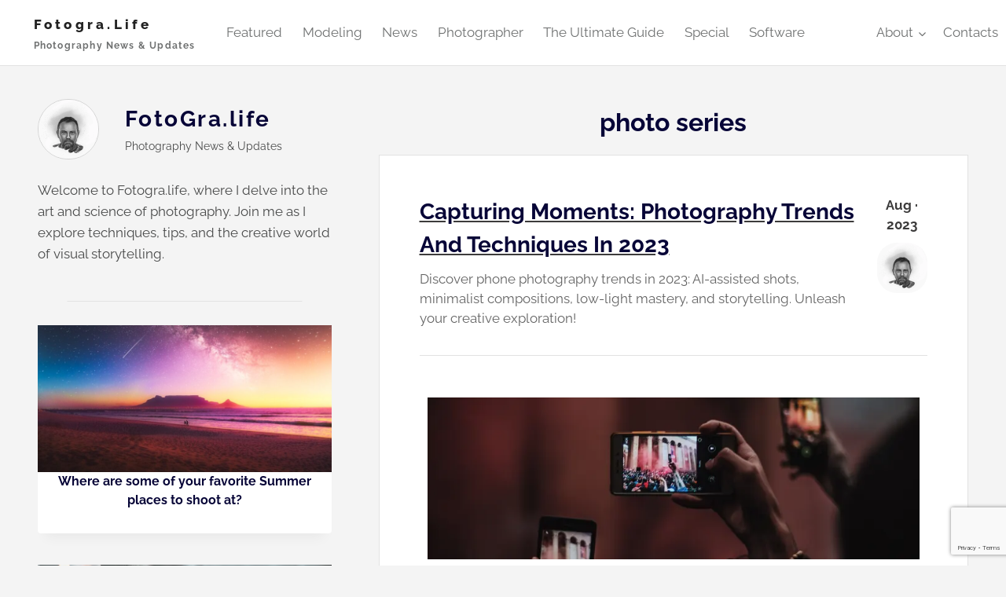

--- FILE ---
content_type: text/html; charset=UTF-8
request_url: https://fotogra.life/tag/photo-series/
body_size: 33717
content:
<!doctype html>
<html lang="en-US" class="no-js" itemtype="https://schema.org/Blog" itemscope>
<head>
	<meta charset="UTF-8">
	<meta name="viewport" content="width=device-width, initial-scale=1, minimum-scale=1">
	<title>photo series</title>
<meta name="robots" content="index, follow, max-snippet:-1, max-image-preview:large, max-video-preview:-1">
<link rel="canonical" href="https://fotogra.life/tag/photo-series/">
<meta property="og:url" content="https://fotogra.life/tag/photo-series/">
<meta property="og:site_name" content="fotogra.life">
<meta property="og:locale" content="en_US">
<meta property="og:type" content="object">
<meta property="og:title" content="photo series">
<meta property="og:image" content="https://cdn.fotogra.life/wp-content/uploads/2023/07/guy-seguin-a-journey-of-friendship-and-mixed-media-mastery.jpg">
<meta property="og:image:secure_url" content="https://cdn.fotogra.life/wp-content/uploads/2023/07/guy-seguin-a-journey-of-friendship-and-mixed-media-mastery.jpg">
<meta property="og:image:width" content="1080">
<meta property="og:image:height" content="722">
<meta property="og:image:alt" content="guy seguin a journey of friendship and mixed media mastery">
<meta property="fb:pages" content="539773569496104">
<meta property="fb:admins" content="100003090473599">
<meta property="fb:app_id" content="170413863083877">
<meta name="twitter:card" content="summary">
<meta name="twitter:site" content="sbfotome">
<meta name="twitter:creator" content="sbfotome">
<meta name="twitter:title" content="photo series">
<meta name="twitter:image" content="https://cdn.fotogra.life/wp-content/uploads/2023/07/guy-seguin-a-journey-of-friendship-and-mixed-media-mastery.jpg">
<link rel='dns-prefetch' href='//www.googletagmanager.com' />
<link rel='preconnect' href='https://cdn.fotogra.life' />
<link rel='preconnect' href='https://fonts.bunny.net' />
<link rel="alternate" type="application/rss+xml" title="fotogra.life &raquo; Feed" href="https://fotogra.life/feed/" />
<link rel="alternate" type="application/rss+xml" title="fotogra.life &raquo; Comments Feed" href="https://fotogra.life/comments/feed/" />
			<script>document.documentElement.classList.remove( 'no-js' );</script>
			<link rel="alternate" type="application/rss+xml" title="fotogra.life &raquo; photo series Tag Feed" href="https://fotogra.life/tag/photo-series/feed/" />
<style id='wp-img-auto-sizes-contain-inline-css'>
img:is([sizes=auto i],[sizes^="auto," i]){contain-intrinsic-size:3000px 1500px}
/*# sourceURL=wp-img-auto-sizes-contain-inline-css */
</style>

<link rel='stylesheet' id='kadence-blocks-pro-query-css' href='https://cdn.fotogra.life/wp-content/plugins/kadence-blocks-pro/dist/style-blocks-query.css?ver=2.8.8' media='all' />
<link rel='stylesheet' id='kadence-blocks-rowlayout-css' href='https://cdn.fotogra.life/wp-content/plugins/kadence-blocks/dist/style-blocks-rowlayout.css?ver=3.5.32' media='all' />
<link rel='stylesheet' id='kadence-blocks-column-css' href='https://cdn.fotogra.life/wp-content/plugins/kadence-blocks/dist/style-blocks-column.css?ver=3.5.32' media='all' />
<style id='kadence-blocks-advancedheading-inline-css'>
	.wp-block-kadence-advancedheading mark{background:transparent;border-style:solid;border-width:0}
	.wp-block-kadence-advancedheading mark.kt-highlight{color:#f76a0c;}
	.kb-adv-heading-icon{display: inline-flex;justify-content: center;align-items: center;}
	.is-layout-constrained > .kb-advanced-heading-link {display: block;}.wp-block-kadence-advancedheading.has-background{padding: 0;}	.single-content .kadence-advanced-heading-wrapper h1,
	.single-content .kadence-advanced-heading-wrapper h2,
	.single-content .kadence-advanced-heading-wrapper h3,
	.single-content .kadence-advanced-heading-wrapper h4,
	.single-content .kadence-advanced-heading-wrapper h5,
	.single-content .kadence-advanced-heading-wrapper h6 {margin: 1.5em 0 .5em;}
	.single-content .kadence-advanced-heading-wrapper+* { margin-top:0;}.kb-screen-reader-text{position:absolute;width:1px;height:1px;padding:0;margin:-1px;overflow:hidden;clip:rect(0,0,0,0);}
/*# sourceURL=kadence-blocks-advancedheading-inline-css */
</style>
<link rel='stylesheet' id='kadence-blocks-image-css' href='https://cdn.fotogra.life/wp-content/plugins/kadence-blocks/dist/style-blocks-image.css?ver=3.5.32' media='all' />
<link rel='stylesheet' id='kadence-blocks-advancedbtn-css' href='https://cdn.fotogra.life/wp-content/plugins/kadence-blocks/dist/style-blocks-advancedbtn.css?ver=3.5.32' media='all' />
<link rel='stylesheet' id='kadence-blocks-icon-css' href='https://cdn.fotogra.life/wp-content/plugins/kadence-blocks/dist/style-blocks-icon.css?ver=3.5.32' media='all' />
<style id='wp-emoji-styles-inline-css'>

	img.wp-smiley, img.emoji {
		display: inline !important;
		border: none !important;
		box-shadow: none !important;
		height: 1em !important;
		width: 1em !important;
		margin: 0 0.07em !important;
		vertical-align: -0.1em !important;
		background: none !important;
		padding: 0 !important;
	}
/*# sourceURL=wp-emoji-styles-inline-css */
</style>
<link rel='stylesheet' id='wp-block-library-css' href='https://cdn.fotogra.life/wp-includes/css/dist/block-library/style.min.css?ver=6.9' media='all' />
<style id='wp-block-latest-posts-inline-css'>
.wp-block-latest-posts{box-sizing:border-box}.wp-block-latest-posts.alignleft{margin-right:2em}.wp-block-latest-posts.alignright{margin-left:2em}.wp-block-latest-posts.wp-block-latest-posts__list{list-style:none}.wp-block-latest-posts.wp-block-latest-posts__list li{clear:both;overflow-wrap:break-word}.wp-block-latest-posts.is-grid{display:flex;flex-wrap:wrap}.wp-block-latest-posts.is-grid li{margin:0 1.25em 1.25em 0;width:100%}@media (min-width:600px){.wp-block-latest-posts.columns-2 li{width:calc(50% - .625em)}.wp-block-latest-posts.columns-2 li:nth-child(2n){margin-right:0}.wp-block-latest-posts.columns-3 li{width:calc(33.33333% - .83333em)}.wp-block-latest-posts.columns-3 li:nth-child(3n){margin-right:0}.wp-block-latest-posts.columns-4 li{width:calc(25% - .9375em)}.wp-block-latest-posts.columns-4 li:nth-child(4n){margin-right:0}.wp-block-latest-posts.columns-5 li{width:calc(20% - 1em)}.wp-block-latest-posts.columns-5 li:nth-child(5n){margin-right:0}.wp-block-latest-posts.columns-6 li{width:calc(16.66667% - 1.04167em)}.wp-block-latest-posts.columns-6 li:nth-child(6n){margin-right:0}}:root :where(.wp-block-latest-posts.is-grid){padding:0}:root :where(.wp-block-latest-posts.wp-block-latest-posts__list){padding-left:0}.wp-block-latest-posts__post-author,.wp-block-latest-posts__post-date{display:block;font-size:.8125em}.wp-block-latest-posts__post-excerpt,.wp-block-latest-posts__post-full-content{margin-bottom:1em;margin-top:.5em}.wp-block-latest-posts__featured-image a{display:inline-block}.wp-block-latest-posts__featured-image img{height:auto;max-width:100%;width:auto}.wp-block-latest-posts__featured-image.alignleft{float:left;margin-right:1em}.wp-block-latest-posts__featured-image.alignright{float:right;margin-left:1em}.wp-block-latest-posts__featured-image.aligncenter{margin-bottom:1em;text-align:center}
/*# sourceURL=https://fotogra.life/wp-includes/blocks/latest-posts/style.min.css */
</style>
<style id='wp-block-post-terms-inline-css'>
.wp-block-post-terms{box-sizing:border-box}.wp-block-post-terms .wp-block-post-terms__separator{white-space:pre-wrap}
/*# sourceURL=https://fotogra.life/wp-includes/blocks/post-terms/style.min.css */
</style>
<style id='wp-block-paragraph-inline-css'>
.is-small-text{font-size:.875em}.is-regular-text{font-size:1em}.is-large-text{font-size:2.25em}.is-larger-text{font-size:3em}.has-drop-cap:not(:focus):first-letter{float:left;font-size:8.4em;font-style:normal;font-weight:100;line-height:.68;margin:.05em .1em 0 0;text-transform:uppercase}body.rtl .has-drop-cap:not(:focus):first-letter{float:none;margin-left:.1em}p.has-drop-cap.has-background{overflow:hidden}:root :where(p.has-background){padding:1.25em 2.375em}:where(p.has-text-color:not(.has-link-color)) a{color:inherit}p.has-text-align-left[style*="writing-mode:vertical-lr"],p.has-text-align-right[style*="writing-mode:vertical-rl"]{rotate:180deg}
/*# sourceURL=https://fotogra.life/wp-includes/blocks/paragraph/style.min.css */
</style>
<style id='wp-block-spacer-inline-css'>
.wp-block-spacer{clear:both}
/*# sourceURL=https://fotogra.life/wp-includes/blocks/spacer/style.min.css */
</style>
<style id='global-styles-inline-css'>
:root{--wp--preset--aspect-ratio--square: 1;--wp--preset--aspect-ratio--4-3: 4/3;--wp--preset--aspect-ratio--3-4: 3/4;--wp--preset--aspect-ratio--3-2: 3/2;--wp--preset--aspect-ratio--2-3: 2/3;--wp--preset--aspect-ratio--16-9: 16/9;--wp--preset--aspect-ratio--9-16: 9/16;--wp--preset--color--black: #000000;--wp--preset--color--cyan-bluish-gray: #abb8c3;--wp--preset--color--white: #ffffff;--wp--preset--color--pale-pink: #f78da7;--wp--preset--color--vivid-red: #cf2e2e;--wp--preset--color--luminous-vivid-orange: #ff6900;--wp--preset--color--luminous-vivid-amber: #fcb900;--wp--preset--color--light-green-cyan: #7bdcb5;--wp--preset--color--vivid-green-cyan: #00d084;--wp--preset--color--pale-cyan-blue: #8ed1fc;--wp--preset--color--vivid-cyan-blue: #0693e3;--wp--preset--color--vivid-purple: #9b51e0;--wp--preset--color--theme-palette-1: var(--global-palette1);--wp--preset--color--theme-palette-2: var(--global-palette2);--wp--preset--color--theme-palette-3: var(--global-palette3);--wp--preset--color--theme-palette-4: var(--global-palette4);--wp--preset--color--theme-palette-5: var(--global-palette5);--wp--preset--color--theme-palette-6: var(--global-palette6);--wp--preset--color--theme-palette-7: var(--global-palette7);--wp--preset--color--theme-palette-8: var(--global-palette8);--wp--preset--color--theme-palette-9: var(--global-palette9);--wp--preset--color--theme-palette-10: var(--global-palette10);--wp--preset--color--theme-palette-11: var(--global-palette11);--wp--preset--color--theme-palette-12: var(--global-palette12);--wp--preset--color--theme-palette-13: var(--global-palette13);--wp--preset--color--theme-palette-14: var(--global-palette14);--wp--preset--color--theme-palette-15: var(--global-palette15);--wp--preset--gradient--vivid-cyan-blue-to-vivid-purple: linear-gradient(135deg,rgb(6,147,227) 0%,rgb(155,81,224) 100%);--wp--preset--gradient--light-green-cyan-to-vivid-green-cyan: linear-gradient(135deg,rgb(122,220,180) 0%,rgb(0,208,130) 100%);--wp--preset--gradient--luminous-vivid-amber-to-luminous-vivid-orange: linear-gradient(135deg,rgb(252,185,0) 0%,rgb(255,105,0) 100%);--wp--preset--gradient--luminous-vivid-orange-to-vivid-red: linear-gradient(135deg,rgb(255,105,0) 0%,rgb(207,46,46) 100%);--wp--preset--gradient--very-light-gray-to-cyan-bluish-gray: linear-gradient(135deg,rgb(238,238,238) 0%,rgb(169,184,195) 100%);--wp--preset--gradient--cool-to-warm-spectrum: linear-gradient(135deg,rgb(74,234,220) 0%,rgb(151,120,209) 20%,rgb(207,42,186) 40%,rgb(238,44,130) 60%,rgb(251,105,98) 80%,rgb(254,248,76) 100%);--wp--preset--gradient--blush-light-purple: linear-gradient(135deg,rgb(255,206,236) 0%,rgb(152,150,240) 100%);--wp--preset--gradient--blush-bordeaux: linear-gradient(135deg,rgb(254,205,165) 0%,rgb(254,45,45) 50%,rgb(107,0,62) 100%);--wp--preset--gradient--luminous-dusk: linear-gradient(135deg,rgb(255,203,112) 0%,rgb(199,81,192) 50%,rgb(65,88,208) 100%);--wp--preset--gradient--pale-ocean: linear-gradient(135deg,rgb(255,245,203) 0%,rgb(182,227,212) 50%,rgb(51,167,181) 100%);--wp--preset--gradient--electric-grass: linear-gradient(135deg,rgb(202,248,128) 0%,rgb(113,206,126) 100%);--wp--preset--gradient--midnight: linear-gradient(135deg,rgb(2,3,129) 0%,rgb(40,116,252) 100%);--wp--preset--font-size--small: var(--global-font-size-small);--wp--preset--font-size--medium: var(--global-font-size-medium);--wp--preset--font-size--large: var(--global-font-size-large);--wp--preset--font-size--x-large: 42px;--wp--preset--font-size--larger: var(--global-font-size-larger);--wp--preset--font-size--xxlarge: var(--global-font-size-xxlarge);--wp--preset--spacing--20: 0.44rem;--wp--preset--spacing--30: 0.67rem;--wp--preset--spacing--40: 1rem;--wp--preset--spacing--50: 1.5rem;--wp--preset--spacing--60: 2.25rem;--wp--preset--spacing--70: 3.38rem;--wp--preset--spacing--80: 5.06rem;--wp--preset--shadow--natural: 6px 6px 9px rgba(0, 0, 0, 0.2);--wp--preset--shadow--deep: 12px 12px 50px rgba(0, 0, 0, 0.4);--wp--preset--shadow--sharp: 6px 6px 0px rgba(0, 0, 0, 0.2);--wp--preset--shadow--outlined: 6px 6px 0px -3px rgb(255, 255, 255), 6px 6px rgb(0, 0, 0);--wp--preset--shadow--crisp: 6px 6px 0px rgb(0, 0, 0);}:where(.is-layout-flex){gap: 0.5em;}:where(.is-layout-grid){gap: 0.5em;}body .is-layout-flex{display: flex;}.is-layout-flex{flex-wrap: wrap;align-items: center;}.is-layout-flex > :is(*, div){margin: 0;}body .is-layout-grid{display: grid;}.is-layout-grid > :is(*, div){margin: 0;}:where(.wp-block-columns.is-layout-flex){gap: 2em;}:where(.wp-block-columns.is-layout-grid){gap: 2em;}:where(.wp-block-post-template.is-layout-flex){gap: 1.25em;}:where(.wp-block-post-template.is-layout-grid){gap: 1.25em;}.has-black-color{color: var(--wp--preset--color--black) !important;}.has-cyan-bluish-gray-color{color: var(--wp--preset--color--cyan-bluish-gray) !important;}.has-white-color{color: var(--wp--preset--color--white) !important;}.has-pale-pink-color{color: var(--wp--preset--color--pale-pink) !important;}.has-vivid-red-color{color: var(--wp--preset--color--vivid-red) !important;}.has-luminous-vivid-orange-color{color: var(--wp--preset--color--luminous-vivid-orange) !important;}.has-luminous-vivid-amber-color{color: var(--wp--preset--color--luminous-vivid-amber) !important;}.has-light-green-cyan-color{color: var(--wp--preset--color--light-green-cyan) !important;}.has-vivid-green-cyan-color{color: var(--wp--preset--color--vivid-green-cyan) !important;}.has-pale-cyan-blue-color{color: var(--wp--preset--color--pale-cyan-blue) !important;}.has-vivid-cyan-blue-color{color: var(--wp--preset--color--vivid-cyan-blue) !important;}.has-vivid-purple-color{color: var(--wp--preset--color--vivid-purple) !important;}.has-black-background-color{background-color: var(--wp--preset--color--black) !important;}.has-cyan-bluish-gray-background-color{background-color: var(--wp--preset--color--cyan-bluish-gray) !important;}.has-white-background-color{background-color: var(--wp--preset--color--white) !important;}.has-pale-pink-background-color{background-color: var(--wp--preset--color--pale-pink) !important;}.has-vivid-red-background-color{background-color: var(--wp--preset--color--vivid-red) !important;}.has-luminous-vivid-orange-background-color{background-color: var(--wp--preset--color--luminous-vivid-orange) !important;}.has-luminous-vivid-amber-background-color{background-color: var(--wp--preset--color--luminous-vivid-amber) !important;}.has-light-green-cyan-background-color{background-color: var(--wp--preset--color--light-green-cyan) !important;}.has-vivid-green-cyan-background-color{background-color: var(--wp--preset--color--vivid-green-cyan) !important;}.has-pale-cyan-blue-background-color{background-color: var(--wp--preset--color--pale-cyan-blue) !important;}.has-vivid-cyan-blue-background-color{background-color: var(--wp--preset--color--vivid-cyan-blue) !important;}.has-vivid-purple-background-color{background-color: var(--wp--preset--color--vivid-purple) !important;}.has-black-border-color{border-color: var(--wp--preset--color--black) !important;}.has-cyan-bluish-gray-border-color{border-color: var(--wp--preset--color--cyan-bluish-gray) !important;}.has-white-border-color{border-color: var(--wp--preset--color--white) !important;}.has-pale-pink-border-color{border-color: var(--wp--preset--color--pale-pink) !important;}.has-vivid-red-border-color{border-color: var(--wp--preset--color--vivid-red) !important;}.has-luminous-vivid-orange-border-color{border-color: var(--wp--preset--color--luminous-vivid-orange) !important;}.has-luminous-vivid-amber-border-color{border-color: var(--wp--preset--color--luminous-vivid-amber) !important;}.has-light-green-cyan-border-color{border-color: var(--wp--preset--color--light-green-cyan) !important;}.has-vivid-green-cyan-border-color{border-color: var(--wp--preset--color--vivid-green-cyan) !important;}.has-pale-cyan-blue-border-color{border-color: var(--wp--preset--color--pale-cyan-blue) !important;}.has-vivid-cyan-blue-border-color{border-color: var(--wp--preset--color--vivid-cyan-blue) !important;}.has-vivid-purple-border-color{border-color: var(--wp--preset--color--vivid-purple) !important;}.has-vivid-cyan-blue-to-vivid-purple-gradient-background{background: var(--wp--preset--gradient--vivid-cyan-blue-to-vivid-purple) !important;}.has-light-green-cyan-to-vivid-green-cyan-gradient-background{background: var(--wp--preset--gradient--light-green-cyan-to-vivid-green-cyan) !important;}.has-luminous-vivid-amber-to-luminous-vivid-orange-gradient-background{background: var(--wp--preset--gradient--luminous-vivid-amber-to-luminous-vivid-orange) !important;}.has-luminous-vivid-orange-to-vivid-red-gradient-background{background: var(--wp--preset--gradient--luminous-vivid-orange-to-vivid-red) !important;}.has-very-light-gray-to-cyan-bluish-gray-gradient-background{background: var(--wp--preset--gradient--very-light-gray-to-cyan-bluish-gray) !important;}.has-cool-to-warm-spectrum-gradient-background{background: var(--wp--preset--gradient--cool-to-warm-spectrum) !important;}.has-blush-light-purple-gradient-background{background: var(--wp--preset--gradient--blush-light-purple) !important;}.has-blush-bordeaux-gradient-background{background: var(--wp--preset--gradient--blush-bordeaux) !important;}.has-luminous-dusk-gradient-background{background: var(--wp--preset--gradient--luminous-dusk) !important;}.has-pale-ocean-gradient-background{background: var(--wp--preset--gradient--pale-ocean) !important;}.has-electric-grass-gradient-background{background: var(--wp--preset--gradient--electric-grass) !important;}.has-midnight-gradient-background{background: var(--wp--preset--gradient--midnight) !important;}.has-small-font-size{font-size: var(--wp--preset--font-size--small) !important;}.has-medium-font-size{font-size: var(--wp--preset--font-size--medium) !important;}.has-large-font-size{font-size: var(--wp--preset--font-size--large) !important;}.has-x-large-font-size{font-size: var(--wp--preset--font-size--x-large) !important;}
/*# sourceURL=global-styles-inline-css */
</style>
<style id='core-block-supports-inline-css'>
.wp-elements-bcdc8ddcf60804a85e514332ab5b2a47 a:where(:not(.wp-element-button)){color:var(--wp--preset--color--theme-palette-5);}.wp-elements-674eaa9311b939f9d625a33043f4caef a:where(:not(.wp-element-button)){color:#c7cdd2;}
/*# sourceURL=core-block-supports-inline-css */
</style>

<style id='classic-theme-styles-inline-css'>
/*! This file is auto-generated */
.wp-block-button__link{color:#fff;background-color:#32373c;border-radius:9999px;box-shadow:none;text-decoration:none;padding:calc(.667em + 2px) calc(1.333em + 2px);font-size:1.125em}.wp-block-file__button{background:#32373c;color:#fff;text-decoration:none}
/*# sourceURL=/wp-includes/css/classic-themes.min.css */
</style>
<link rel='stylesheet' id='dashicons-css' href='https://cdn.fotogra.life/wp-includes/css/dashicons.min.css?ver=6.9' media='all' />
<link rel='stylesheet' id='hr-rotation-style-css' href='https://cdn.fotogra.life/wp-content/plugins/hyperlink-rotation/css/rotation.css?ver=6.9' media='all' />
<link rel='stylesheet' id='if-menu-site-css-css' href='https://cdn.fotogra.life/wp-content/plugins/if-menu/assets/if-menu-site.css?ver=6.9' media='all' />
<link rel='stylesheet' id='kadence-global-css' href='https://cdn.fotogra.life/wp-content/themes/kadence/assets/css/global.min.css?ver=1.4.3' media='all' />
<style id='kadence-global-inline-css'>
/* Kadence Base CSS */
:root{--global-palette1:#222222;--global-palette2:#f8a300;--global-palette3:#070537;--global-palette4:#484949;--global-palette5:#6f7171;--global-palette6:#919292;--global-palette7:#d4d4d4;--global-palette8:#f8f6f3;--global-palette9:#ffffff;--global-palette10:oklch(from var(--global-palette1) calc(l + 0.10 * (1 - l)) calc(c * 1.00) calc(h + 180) / 100%);--global-palette11:#13612e;--global-palette12:#1159af;--global-palette13:#b82105;--global-palette14:#f7630c;--global-palette15:#f5a524;--global-palette9rgb:255, 255, 255;--global-palette-highlight:#3c3b3b;--global-palette-highlight-alt:#2ebaae;--global-palette-highlight-alt2:var(--global-palette9);--global-palette-btn-bg:rgba(226,226,226,0);--global-palette-btn-bg-hover:var(--global-palette2);--global-palette-btn:#3c3b3b;--global-palette-btn-hover:var(--global-palette1);--global-palette-btn-sec-bg:var(--global-palette7);--global-palette-btn-sec-bg-hover:var(--global-palette2);--global-palette-btn-sec:var(--global-palette3);--global-palette-btn-sec-hover:var(--global-palette9);--global-body-font-family:Raleway, sans-serif;--global-heading-font-family:inherit;--global-primary-nav-font-family:inherit;--global-fallback-font:sans-serif;--global-display-fallback-font:sans-serif;--global-content-width:1680px;--global-content-wide-width:calc(1680px + 230px);--global-content-narrow-width:842px;--global-content-edge-padding:3rem;--global-content-boxed-padding:2rem;--global-calc-content-width:calc(1680px - var(--global-content-edge-padding) - var(--global-content-edge-padding) );--wp--style--global--content-size:var(--global-calc-content-width);}.wp-site-blocks{--global-vw:calc( 100vw - ( 0.5 * var(--scrollbar-offset)));}body{background:#f4f4f4;-webkit-font-smoothing:antialiased;-moz-osx-font-smoothing:grayscale;}body, input, select, optgroup, textarea{font-style:normal;font-weight:normal;font-size:17px;line-height:1.6;font-family:var(--global-body-font-family);color:var(--global-palette4);}.content-bg, body.content-style-unboxed .site{background:var(--global-palette9);}h1,h2,h3,h4,h5,h6{font-family:var(--global-heading-font-family);}h1{font-weight:700;font-size:32px;line-height:1.5;color:var(--global-palette3);}h2{font-style:normal;font-weight:700;font-size:28px;line-height:1.5;color:var(--global-palette3);}h3{font-weight:700;font-size:24px;line-height:1.5;color:var(--global-palette3);}h4{font-weight:700;font-size:22px;line-height:1.5;color:var(--global-palette4);}h5{font-weight:700;font-size:20px;line-height:1.5;color:var(--global-palette4);}h6{font-weight:700;font-size:18px;line-height:1.5;color:var(--global-palette5);}.entry-hero .kadence-breadcrumbs{max-width:1680px;}.site-container, .site-header-row-layout-contained, .site-footer-row-layout-contained, .entry-hero-layout-contained, .comments-area, .alignfull > .wp-block-cover__inner-container, .alignwide > .wp-block-cover__inner-container{max-width:var(--global-content-width);}.content-width-narrow .content-container.site-container, .content-width-narrow .hero-container.site-container{max-width:var(--global-content-narrow-width);}@media all and (min-width: 1910px){.wp-site-blocks .content-container  .alignwide{margin-left:-115px;margin-right:-115px;width:unset;max-width:unset;}}@media all and (min-width: 1102px){.content-width-narrow .wp-site-blocks .content-container .alignwide{margin-left:-130px;margin-right:-130px;width:unset;max-width:unset;}}.content-style-boxed .wp-site-blocks .entry-content .alignwide{margin-left:calc( -1 * var( --global-content-boxed-padding ) );margin-right:calc( -1 * var( --global-content-boxed-padding ) );}.content-area{margin-top:3rem;margin-bottom:3rem;}@media all and (max-width: 1024px){.content-area{margin-top:3rem;margin-bottom:3rem;}}@media all and (max-width: 767px){.content-area{margin-top:2rem;margin-bottom:2rem;}}@media all and (max-width: 1024px){:root{--global-content-edge-padding:0rem;--global-content-boxed-padding:2rem;}}@media all and (max-width: 767px){:root{--global-content-edge-padding:0rem;--global-content-boxed-padding:1.5rem;}}.entry-content-wrap{padding:2rem;}@media all and (max-width: 1024px){.entry-content-wrap{padding:2rem;}}@media all and (max-width: 767px){.entry-content-wrap{padding:1.5rem;}}.entry.single-entry{box-shadow:0px 15px 15px -10px rgba(0,0,0,0.05);}.entry.loop-entry{box-shadow:0px 15px 15px -10px rgba(0,0,0,0.05);}.loop-entry .entry-content-wrap{padding:0rem;}@media all and (max-width: 1024px){.loop-entry .entry-content-wrap{padding:2rem;}}@media all and (max-width: 767px){.loop-entry .entry-content-wrap{padding:1.5rem;}}.has-sidebar:not(.has-left-sidebar) .content-container{grid-template-columns:1fr 22em;}.has-sidebar.has-left-sidebar .content-container{grid-template-columns:22em 1fr;}.primary-sidebar.widget-area .widget{margin-bottom:0em;color:var(--global-palette4);}.primary-sidebar.widget-area .widget-title{font-style:normal;font-weight:700;font-size:20px;line-height:1.5;color:var(--global-palette3);}button, .button, .wp-block-button__link, input[type="button"], input[type="reset"], input[type="submit"], .fl-button, .elementor-button-wrapper .elementor-button, .wc-block-components-checkout-place-order-button, .wc-block-cart__submit{font-style:normal;font-weight:normal;letter-spacing:0.25em;border-radius:1px;padding:8px 12px 8px 12px;border:1px solid currentColor;border-color:var(--global-palette1);box-shadow:0px 0px 1px -1px rgba(160,160,100,0.3);}.wp-block-button.is-style-outline .wp-block-button__link{padding:8px 12px 8px 12px;}button:hover, button:focus, button:active, .button:hover, .button:focus, .button:active, .wp-block-button__link:hover, .wp-block-button__link:focus, .wp-block-button__link:active, input[type="button"]:hover, input[type="button"]:focus, input[type="button"]:active, input[type="reset"]:hover, input[type="reset"]:focus, input[type="reset"]:active, input[type="submit"]:hover, input[type="submit"]:focus, input[type="submit"]:active, .elementor-button-wrapper .elementor-button:hover, .elementor-button-wrapper .elementor-button:focus, .elementor-button-wrapper .elementor-button:active, .wc-block-cart__submit:hover{border-color:var(--global-palette1);box-shadow:0px 15px 25px -7px rgba(0,0,0,0.1);}.kb-button.kb-btn-global-outline.kb-btn-global-inherit{padding-top:calc(8px - 2px);padding-right:calc(12px - 2px);padding-bottom:calc(8px - 2px);padding-left:calc(12px - 2px);}@media all and (max-width: 1024px){button, .button, .wp-block-button__link, input[type="button"], input[type="reset"], input[type="submit"], .fl-button, .elementor-button-wrapper .elementor-button, .wc-block-components-checkout-place-order-button, .wc-block-cart__submit{border-color:var(--global-palette1);}}@media all and (max-width: 767px){button, .button, .wp-block-button__link, input[type="button"], input[type="reset"], input[type="submit"], .fl-button, .elementor-button-wrapper .elementor-button, .wc-block-components-checkout-place-order-button, .wc-block-cart__submit{border-color:var(--global-palette1);}}button.button-style-secondary, .button.button-style-secondary, .wp-block-button__link.button-style-secondary, input[type="button"].button-style-secondary, input[type="reset"].button-style-secondary, input[type="submit"].button-style-secondary, .fl-button.button-style-secondary, .elementor-button-wrapper .elementor-button.button-style-secondary, .wc-block-components-checkout-place-order-button.button-style-secondary, .wc-block-cart__submit.button-style-secondary{font-style:normal;font-weight:normal;letter-spacing:0.25em;}.entry-content :where(.wp-block-image) img, .entry-content :where(.wp-block-kadence-image) img{border-radius:0px;}@media all and (min-width: 1025px){.transparent-header .entry-hero .entry-hero-container-inner{padding-top:65px;}}@media all and (max-width: 1024px){.mobile-transparent-header .entry-hero .entry-hero-container-inner{padding-top:65px;}}@media all and (max-width: 767px){.mobile-transparent-header .entry-hero .entry-hero-container-inner{padding-top:65px;}}.comment-metadata a:not(.comment-edit-link), .comment-body .edit-link:before{display:none;}
/* Kadence Header CSS */
@media all and (max-width: 1024px){.mobile-transparent-header #masthead{position:absolute;left:0px;right:0px;z-index:100;}.kadence-scrollbar-fixer.mobile-transparent-header #masthead{right:var(--scrollbar-offset,0);}.mobile-transparent-header #masthead, .mobile-transparent-header .site-top-header-wrap .site-header-row-container-inner, .mobile-transparent-header .site-main-header-wrap .site-header-row-container-inner, .mobile-transparent-header .site-bottom-header-wrap .site-header-row-container-inner{background:transparent;}.site-header-row-tablet-layout-fullwidth, .site-header-row-tablet-layout-standard{padding:0px;}}@media all and (min-width: 1025px){.transparent-header #masthead{position:absolute;left:0px;right:0px;z-index:100;}.transparent-header.kadence-scrollbar-fixer #masthead{right:var(--scrollbar-offset,0);}.transparent-header #masthead, .transparent-header .site-top-header-wrap .site-header-row-container-inner, .transparent-header .site-main-header-wrap .site-header-row-container-inner, .transparent-header .site-bottom-header-wrap .site-header-row-container-inner{background:transparent;}}.site-branding{padding:1em 1em 1em 1em;}@media all and (max-width: 1024px){.site-branding{padding:1px 1px 1px 1px;}}.site-branding .site-title{font-style:normal;font-weight:800;font-size:1em;line-height:1.65em;letter-spacing:0.25em;text-transform:capitalize;color:#222222;}.site-branding .site-title:hover{color:#222222;}body.home .site-branding .site-title{color:#222222;}.site-branding .site-description{font-style:normal;font-weight:700;font-size:12px;line-height:1.4;letter-spacing:0.1em;text-transform:capitalize;color:var(--global-palette5);}#masthead, #masthead .kadence-sticky-header.item-is-fixed:not(.item-at-start):not(.site-header-row-container):not(.site-main-header-wrap), #masthead .kadence-sticky-header.item-is-fixed:not(.item-at-start) > .site-header-row-container-inner{background:#ffffff;}.site-main-header-wrap .site-header-row-container-inner{border-bottom:1px solid #e2e2e2;}.site-main-header-inner-wrap{min-height:65px;}.site-main-header-wrap .site-header-row-container-inner>.site-container{padding:0em 0em 0em 1.5em;}.site-main-header-wrap.site-header-row-container.site-header-focus-item.site-header-row-layout-standard.kadence-sticky-header.item-is-fixed.item-is-stuck, .site-header-upper-inner-wrap.kadence-sticky-header.item-is-fixed.item-is-stuck, .site-header-inner-wrap.kadence-sticky-header.item-is-fixed.item-is-stuck, .site-top-header-wrap.site-header-row-container.site-header-focus-item.site-header-row-layout-standard.kadence-sticky-header.item-is-fixed.item-is-stuck, .site-bottom-header-wrap.site-header-row-container.site-header-focus-item.site-header-row-layout-standard.kadence-sticky-header.item-is-fixed.item-is-stuck{box-shadow:0px 0px 0px 0px rgba(0,0,0,0);}.header-navigation[class*="header-navigation-style-underline"] .header-menu-container.primary-menu-container>ul>li>a:after{width:calc( 100% - 1.5em);}.main-navigation .primary-menu-container > ul > li.menu-item > a{padding-left:calc(1.5em / 2);padding-right:calc(1.5em / 2);padding-top:0.6em;padding-bottom:0.6em;color:var(--global-palette5);}.main-navigation .primary-menu-container > ul > li.menu-item .dropdown-nav-special-toggle{right:calc(1.5em / 2);}.main-navigation .primary-menu-container > ul > li.menu-item > a:hover{color:var(--global-palette-highlight);}.main-navigation .primary-menu-container > ul > li.menu-item.current-menu-item > a{color:var(--global-palette3);}.header-navigation[class*="header-navigation-style-underline"] .header-menu-container.secondary-menu-container>ul>li>a:after{width:calc( 100% - 1.2em);}.secondary-navigation .secondary-menu-container > ul > li.menu-item > a{padding-left:calc(1.2em / 2);padding-right:calc(1.2em / 2);padding-top:0.6em;padding-bottom:0.6em;color:var(--global-palette5);}.secondary-navigation .primary-menu-container > ul > li.menu-item .dropdown-nav-special-toggle{right:calc(1.2em / 2);}.secondary-navigation .secondary-menu-container > ul > li.menu-item > a:hover{color:var(--global-palette-highlight);}.secondary-navigation .secondary-menu-container > ul > li.menu-item.current-menu-item > a{color:var(--global-palette3);}.header-navigation .header-menu-container ul ul.sub-menu, .header-navigation .header-menu-container ul ul.submenu{background:var(--global-palette8);box-shadow:0px 2px 13px 0px rgba(0,0,0,0.1);}.header-navigation .header-menu-container ul ul li.menu-item, .header-menu-container ul.menu > li.kadence-menu-mega-enabled > ul > li.menu-item > a{border-bottom:1px solid rgba(255,255,255,0.1);border-radius:0px 0px 0px 0px;}.header-navigation .header-menu-container ul ul li.menu-item > a{width:200px;padding-top:1em;padding-bottom:1em;color:#aaaaaa;font-size:12px;}.header-navigation .header-menu-container ul ul li.menu-item > a:hover{color:#aaaaaa;background:var(--global-palette8);border-radius:0px 0px 0px 0px;}.header-navigation .header-menu-container ul ul li.menu-item.current-menu-item > a{color:var(--global-palette1);background:var(--global-palette7);border-radius:0px 0px 0px 0px;}.mobile-toggle-open-container .menu-toggle-open, .mobile-toggle-open-container .menu-toggle-open:focus{color:var(--global-palette5);padding:0.4em 0.6em 0.4em 0.6em;font-size:14px;}.mobile-toggle-open-container .menu-toggle-open.menu-toggle-style-bordered{border:1px solid currentColor;}.mobile-toggle-open-container .menu-toggle-open .menu-toggle-icon{font-size:20px;}.mobile-toggle-open-container .menu-toggle-open:hover, .mobile-toggle-open-container .menu-toggle-open:focus-visible{color:var(--global-palette-highlight);}.mobile-navigation ul li{font-size:14px;}.mobile-navigation ul li a{padding-top:1em;padding-bottom:1em;}.mobile-navigation ul li > a, .mobile-navigation ul li.menu-item-has-children > .drawer-nav-drop-wrap{color:var(--global-palette8);}.mobile-navigation ul li.current-menu-item > a, .mobile-navigation ul li.current-menu-item.menu-item-has-children > .drawer-nav-drop-wrap{color:var(--global-palette-highlight);}.mobile-navigation ul li.menu-item-has-children .drawer-nav-drop-wrap, .mobile-navigation ul li:not(.menu-item-has-children) a{border-bottom:1px solid rgba(255,255,255,0.1);}.mobile-navigation:not(.drawer-navigation-parent-toggle-true) ul li.menu-item-has-children .drawer-nav-drop-wrap button{border-left:1px solid rgba(255,255,255,0.1);}#mobile-drawer .drawer-header .drawer-toggle{padding:0.6em 0.15em 0.6em 0.15em;font-size:24px;}
/* Kadence Footer CSS */
.site-footer .site-top-footer-wrap a:not(.button):not(.wp-block-button__link):not(.wp-element-button){color:var(--global-palette7);}.site-footer .site-top-footer-wrap a:not(.button):not(.wp-block-button__link):not(.wp-element-button):hover{color:var(--global-palette9);}.site-top-footer-inner-wrap{padding-top:30px;padding-bottom:30px;grid-column-gap:30px;grid-row-gap:30px;}.site-top-footer-inner-wrap .widget{margin-bottom:30px;}.site-top-footer-inner-wrap .site-footer-section:not(:last-child):after{right:calc(-30px / 2);}#colophon .footer-html{font-style:normal;}
/* Kadence Pro Header CSS */
.header-navigation-dropdown-direction-left ul ul.submenu, .header-navigation-dropdown-direction-left ul ul.sub-menu{right:0px;left:auto;}.rtl .header-navigation-dropdown-direction-right ul ul.submenu, .rtl .header-navigation-dropdown-direction-right ul ul.sub-menu{left:0px;right:auto;}.header-account-button .nav-drop-title-wrap > .kadence-svg-iconset, .header-account-button > .kadence-svg-iconset{font-size:1.2em;}.site-header-item .header-account-button .nav-drop-title-wrap, .site-header-item .header-account-wrap > .header-account-button{display:flex;align-items:center;}.header-account-style-icon_label .header-account-label{padding-left:5px;}.header-account-style-label_icon .header-account-label{padding-right:5px;}.site-header-item .header-account-wrap .header-account-button{text-decoration:none;box-shadow:none;color:inherit;background:transparent;padding:0.6em 0em 0.6em 0em;}.header-mobile-account-wrap .header-account-button .nav-drop-title-wrap > .kadence-svg-iconset, .header-mobile-account-wrap .header-account-button > .kadence-svg-iconset{font-size:1.2em;}.header-mobile-account-wrap .header-account-button .nav-drop-title-wrap, .header-mobile-account-wrap > .header-account-button{display:flex;align-items:center;}.header-mobile-account-wrap.header-account-style-icon_label .header-account-label{padding-left:5px;}.header-mobile-account-wrap.header-account-style-label_icon .header-account-label{padding-right:5px;}.header-mobile-account-wrap .header-account-button{text-decoration:none;box-shadow:none;color:inherit;background:transparent;padding:0.6em 0em 0.6em 0em;}#login-drawer .drawer-inner .drawer-content{display:flex;justify-content:center;align-items:center;position:absolute;top:0px;bottom:0px;left:0px;right:0px;padding:0px;}#loginform p label{display:block;}#login-drawer #loginform{width:100%;}#login-drawer #loginform input{width:100%;}#login-drawer #loginform input[type="checkbox"]{width:auto;}#login-drawer .drawer-inner .drawer-header{position:relative;z-index:100;}#login-drawer .drawer-content_inner.widget_login_form_inner{padding:2em;width:100%;max-width:350px;border-radius:.25rem;background:var(--global-palette9);color:var(--global-palette4);}#login-drawer .lost_password a{color:var(--global-palette6);}#login-drawer .lost_password, #login-drawer .register-field{text-align:center;}#login-drawer .widget_login_form_inner p{margin-top:1.2em;margin-bottom:0em;}#login-drawer .widget_login_form_inner p:first-child{margin-top:0em;}#login-drawer .widget_login_form_inner label{margin-bottom:0.5em;}#login-drawer hr.register-divider{margin:1.2em 0;border-width:1px;}#login-drawer .register-field{font-size:90%;}@media all and (min-width: 1025px){#login-drawer hr.register-divider.hide-desktop{display:none;}#login-drawer p.register-field.hide-desktop{display:none;}}@media all and (max-width: 1024px){#login-drawer hr.register-divider.hide-mobile{display:none;}#login-drawer p.register-field.hide-mobile{display:none;}}@media all and (max-width: 767px){#login-drawer hr.register-divider.hide-mobile{display:none;}#login-drawer p.register-field.hide-mobile{display:none;}}.tertiary-navigation .tertiary-menu-container > ul > li.menu-item > a{padding-left:calc(1.2em / 2);padding-right:calc(1.2em / 2);padding-top:0.6em;padding-bottom:0.6em;color:var(--global-palette5);}.tertiary-navigation .tertiary-menu-container > ul > li.menu-item > a:hover{color:var(--global-palette-highlight);}.tertiary-navigation .tertiary-menu-container > ul > li.menu-item.current-menu-item > a{color:var(--global-palette3);}.header-navigation[class*="header-navigation-style-underline"] .header-menu-container.tertiary-menu-container>ul>li>a:after{width:calc( 100% - 1.2em);}.quaternary-navigation .quaternary-menu-container > ul > li.menu-item > a{padding-left:calc(1.2em / 2);padding-right:calc(1.2em / 2);padding-top:0.6em;padding-bottom:0.6em;color:var(--global-palette5);}.quaternary-navigation .quaternary-menu-container > ul > li.menu-item > a:hover{color:var(--global-palette-highlight);}.quaternary-navigation .quaternary-menu-container > ul > li.menu-item.current-menu-item > a{color:var(--global-palette3);}.header-navigation[class*="header-navigation-style-underline"] .header-menu-container.quaternary-menu-container>ul>li>a:after{width:calc( 100% - 1.2em);}#main-header .header-divider{border-right:1px solid var(--global-palette6);height:50%;}#main-header .header-divider2{border-right:1px solid var(--global-palette6);height:50%;}#main-header .header-divider3{border-right:1px solid var(--global-palette6);height:50%;}#mobile-header .header-mobile-divider, #mobile-drawer .header-mobile-divider{border-right:1px solid var(--global-palette6);height:50%;}#mobile-drawer .header-mobile-divider{border-top:1px solid var(--global-palette6);width:50%;}#mobile-header .header-mobile-divider2{border-right:1px solid var(--global-palette6);height:50%;}#mobile-drawer .header-mobile-divider2{border-top:1px solid var(--global-palette6);width:50%;}.header-item-search-bar form ::-webkit-input-placeholder{color:currentColor;opacity:0.5;}.header-item-search-bar form ::placeholder{color:currentColor;opacity:0.5;}.header-search-bar form{max-width:100%;width:240px;}.header-mobile-search-bar form{max-width:calc(100vw - var(--global-sm-spacing) - var(--global-sm-spacing));width:240px;}.header-widget-lstyle-normal .header-widget-area-inner a:not(.button){text-decoration:underline;}.element-contact-inner-wrap{display:flex;flex-wrap:wrap;align-items:center;margin-top:-0.6em;margin-left:calc(-0.6em / 2);margin-right:calc(-0.6em / 2);}.element-contact-inner-wrap .header-contact-item{display:inline-flex;flex-wrap:wrap;align-items:center;margin-top:0.6em;margin-left:calc(0.6em / 2);margin-right:calc(0.6em / 2);}.element-contact-inner-wrap .header-contact-item .kadence-svg-iconset{font-size:1em;}.header-contact-item img{display:inline-block;}.header-contact-item .contact-label{margin-left:0.3em;}.rtl .header-contact-item .contact-label{margin-right:0.3em;margin-left:0px;}.header-mobile-contact-wrap .element-contact-inner-wrap{display:flex;flex-wrap:wrap;align-items:center;margin-top:-0.6em;margin-left:calc(-0.6em / 2);margin-right:calc(-0.6em / 2);}.header-mobile-contact-wrap .element-contact-inner-wrap .header-contact-item{display:inline-flex;flex-wrap:wrap;align-items:center;margin-top:0.6em;margin-left:calc(0.6em / 2);margin-right:calc(0.6em / 2);}.header-mobile-contact-wrap .element-contact-inner-wrap .header-contact-item .kadence-svg-iconset{font-size:1em;}#main-header .header-button2{box-shadow:0px 0px 0px -7px rgba(0,0,0,0);}#main-header .header-button2:hover{box-shadow:0px 15px 25px -7px rgba(0,0,0,0.1);}.mobile-header-button2-wrap .mobile-header-button-inner-wrap .mobile-header-button2{border:2px none transparent;box-shadow:0px 0px 0px -7px rgba(0,0,0,0);}.mobile-header-button2-wrap .mobile-header-button-inner-wrap .mobile-header-button2:hover{box-shadow:0px 15px 25px -7px rgba(0,0,0,0.1);}#widget-drawer.popup-drawer-layout-fullwidth .drawer-content .header-widget2, #widget-drawer.popup-drawer-layout-sidepanel .drawer-inner{max-width:400px;}#widget-drawer.popup-drawer-layout-fullwidth .drawer-content .header-widget2{margin:0 auto;}.widget-toggle-open{display:flex;align-items:center;background:transparent;box-shadow:none;}.widget-toggle-open:hover, .widget-toggle-open:focus{border-color:currentColor;background:transparent;box-shadow:none;}.widget-toggle-open .widget-toggle-icon{display:flex;}.widget-toggle-open .widget-toggle-label{padding-right:5px;}.rtl .widget-toggle-open .widget-toggle-label{padding-left:5px;padding-right:0px;}.widget-toggle-open .widget-toggle-label:empty, .rtl .widget-toggle-open .widget-toggle-label:empty{padding-right:0px;padding-left:0px;}.widget-toggle-open-container .widget-toggle-open{color:var(--global-palette5);padding:0.4em 0.6em 0.4em 0.6em;font-size:14px;}.widget-toggle-open-container .widget-toggle-open.widget-toggle-style-bordered{border:1px solid currentColor;}.widget-toggle-open-container .widget-toggle-open .widget-toggle-icon{font-size:20px;}.widget-toggle-open-container .widget-toggle-open:hover, .widget-toggle-open-container .widget-toggle-open:focus{color:var(--global-palette-highlight);}#widget-drawer .header-widget-2style-normal a:not(.button){text-decoration:underline;}#widget-drawer .header-widget-2style-plain a:not(.button){text-decoration:none;}#widget-drawer .header-widget2 .widget-title{color:var(--global-palette9);}#widget-drawer .header-widget2{color:var(--global-palette8);}#widget-drawer .header-widget2 a:not(.button), #widget-drawer .header-widget2 .drawer-sub-toggle{color:var(--global-palette8);}#widget-drawer .header-widget2 a:not(.button):hover, #widget-drawer .header-widget2 .drawer-sub-toggle:hover{color:var(--global-palette9);}#mobile-secondary-site-navigation ul li{font-size:14px;}#mobile-secondary-site-navigation ul li a{padding-top:1em;padding-bottom:1em;}#mobile-secondary-site-navigation ul li > a, #mobile-secondary-site-navigation ul li.menu-item-has-children > .drawer-nav-drop-wrap{color:var(--global-palette8);}#mobile-secondary-site-navigation ul li.current-menu-item > a, #mobile-secondary-site-navigation ul li.current-menu-item.menu-item-has-children > .drawer-nav-drop-wrap{color:var(--global-palette-highlight);}#mobile-secondary-site-navigation ul li.menu-item-has-children .drawer-nav-drop-wrap, #mobile-secondary-site-navigation ul li:not(.menu-item-has-children) a{border-bottom:1px solid rgba(255,255,255,0.1);}#mobile-secondary-site-navigation:not(.drawer-navigation-parent-toggle-true) ul li.menu-item-has-children .drawer-nav-drop-wrap button{border-left:1px solid rgba(255,255,255,0.1);}
/*# sourceURL=kadence-global-inline-css */
</style>
<link rel='stylesheet' id='menu-addons-css' href='https://cdn.fotogra.life/wp-content/plugins/kadence-pro/dist/mega-menu/menu-addon.css?ver=1.1.16' media='all' />
<link rel='stylesheet' id='slb_core-css' href='https://cdn.fotogra.life/wp-content/plugins/simple-lightbox/client/css/app.css?ver=2.9.4' media='all' />
<style id='kadence-blocks-global-variables-inline-css'>
:root {--global-kb-font-size-sm:clamp(0.8rem, 0.73rem + 0.217vw, 0.9rem);--global-kb-font-size-md:clamp(1.1rem, 0.995rem + 0.326vw, 1.25rem);--global-kb-font-size-lg:clamp(1.75rem, 1.576rem + 0.543vw, 2rem);--global-kb-font-size-xl:clamp(2.25rem, 1.728rem + 1.63vw, 3rem);--global-kb-font-size-xxl:clamp(2.5rem, 1.456rem + 3.26vw, 4rem);--global-kb-font-size-xxxl:clamp(2.75rem, 0.489rem + 7.065vw, 6rem);}
/*# sourceURL=kadence-blocks-global-variables-inline-css */
</style>
<style id='kadence_blocks_css-inline-css'>
.kb-row-layout-wrap.wp-block-kadence-rowlayout.kb-row-layout-id6909_941ff4-f6{margin-top:0px;margin-bottom:50px;}.kb-row-layout-id6909_941ff4-f6 > .kt-row-column-wrap{padding-top:3em;padding-right:3em;padding-bottom:1em;padding-left:3em;grid-template-columns:minmax(0, 1fr);}.kb-row-layout-id6909_941ff4-f6{border-top:1px solid #e2e2e2;border-right:1px solid #e2e2e2;border-bottom:1px solid #e2e2e2;border-left:1px solid #e2e2e2;}@media all and (max-width: 1024px){.kb-row-layout-id6909_941ff4-f6{border-top:1px solid #e2e2e2;border-right:1px solid #e2e2e2;border-bottom:1px solid #e2e2e2;border-left:1px solid #e2e2e2;}}@media all and (max-width: 767px){.kb-row-layout-id6909_941ff4-f6 > .kt-row-column-wrap{grid-template-columns:minmax(0, 1fr);}.kb-row-layout-id6909_941ff4-f6{border-top:1px solid #e2e2e2;border-right:1px solid #e2e2e2;border-bottom:1px solid #e2e2e2;border-left:1px solid #e2e2e2;}}.kadence-column6909_e5a152-1c > .kt-inside-inner-col{column-gap:var(--global-kb-gap-sm, 1rem);}.kadence-column6909_e5a152-1c > .kt-inside-inner-col{flex-direction:column;}.kadence-column6909_e5a152-1c > .kt-inside-inner-col > .aligncenter{width:100%;}@media all and (max-width: 1024px){.kadence-column6909_e5a152-1c > .kt-inside-inner-col{flex-direction:column;justify-content:center;}}@media all and (max-width: 767px){.kadence-column6909_e5a152-1c > .kt-inside-inner-col{flex-direction:column;justify-content:center;}}.kb-row-layout-wrap.wp-block-kadence-rowlayout.kb-row-layout-id6909_84a217-e3{margin-bottom:2em;}.kb-row-layout-id6909_84a217-e3 > .kt-row-column-wrap{column-gap:var(--global-kb-gap-none, 0rem );padding-top:0em;padding-bottom:2em;grid-template-columns:minmax(0, calc(90% - ((var(--global-kb-gap-none, 0rem ) * 1 )/2)))minmax(0, calc(10% - ((var(--global-kb-gap-none, 0rem ) * 1 )/2)));}.kb-row-layout-id6909_84a217-e3{border-bottom:1px solid #e2e2e2;}@media all and (max-width: 1024px){.kb-row-layout-id6909_84a217-e3 > .kt-row-column-wrap{grid-template-columns:minmax(0, calc(90% - ((var(--global-kb-gap-none, 0rem ) * 1 )/2)))minmax(0, calc(10% - ((var(--global-kb-gap-none, 0rem ) * 1 )/2)));}}@media all and (max-width: 1024px){.kb-row-layout-id6909_84a217-e3{border-bottom:1px solid #e2e2e2;}}@media all and (max-width: 767px){.kb-row-layout-id6909_84a217-e3 > .kt-row-column-wrap{grid-template-columns:minmax(0, 1fr);}.kb-row-layout-id6909_84a217-e3{border-bottom:1px solid #e2e2e2;}}.kadence-column6909_ec9335-f9 > .kt-inside-inner-col{display:flex;}.kadence-column6909_ec9335-f9 > .kt-inside-inner-col{padding-right:20px;}.kadence-column6909_ec9335-f9 > .kt-inside-inner-col{column-gap:var(--global-kb-gap-sm, 1rem);}.kadence-column6909_ec9335-f9 > .kt-inside-inner-col{flex-direction:column;justify-content:center;}.kadence-column6909_ec9335-f9 > .kt-inside-inner-col > .aligncenter{width:100%;}.kt-row-column-wrap > .kadence-column6909_ec9335-f9{align-self:center;}.kt-inner-column-height-full:not(.kt-has-1-columns) > .wp-block-kadence-column.kadence-column6909_ec9335-f9{align-self:auto;}.kt-inner-column-height-full:not(.kt-has-1-columns) > .wp-block-kadence-column.kadence-column6909_ec9335-f9 > .kt-inside-inner-col{flex-direction:column;justify-content:center;}@media all and (max-width: 1024px){.kadence-column6909_ec9335-f9 > .kt-inside-inner-col{border-right:0px solid #222222;border-bottom:0px solid transparent;flex-direction:column;justify-content:center;}}@media all and (max-width: 1024px){.kt-row-column-wrap > .kadence-column6909_ec9335-f9{align-self:center;}}@media all and (max-width: 1024px){.kt-inner-column-height-full:not(.kt-has-1-columns) > .wp-block-kadence-column.kadence-column6909_ec9335-f9{align-self:auto;}}@media all and (max-width: 1024px){.kt-inner-column-height-full:not(.kt-has-1-columns) > .wp-block-kadence-column.kadence-column6909_ec9335-f9 > .kt-inside-inner-col{flex-direction:column;justify-content:center;}}@media all and (max-width: 767px){.kt-row-column-wrap > .kadence-column6909_ec9335-f9{align-self:center;}.kt-inner-column-height-full:not(.kt-has-1-columns) > .wp-block-kadence-column.kadence-column6909_ec9335-f9{align-self:auto;}.kt-inner-column-height-full:not(.kt-has-1-columns) > .wp-block-kadence-column.kadence-column6909_ec9335-f9 > .kt-inside-inner-col{flex-direction:column;justify-content:center;}.kadence-column6909_ec9335-f9 > .kt-inside-inner-col{flex-direction:column;justify-content:center;}}.kadence-column6909_eabc73-26 > .kt-inside-inner-col{column-gap:var(--global-kb-gap-sm, 1rem);}.kadence-column6909_eabc73-26 > .kt-inside-inner-col{flex-direction:column;}.kadence-column6909_eabc73-26 > .kt-inside-inner-col > .aligncenter{width:100%;}@media all and (max-width: 1024px){.kadence-column6909_eabc73-26 > .kt-inside-inner-col{flex-direction:column;justify-content:center;}}@media all and (max-width: 767px){.kadence-column6909_eabc73-26 > .kt-inside-inner-col{flex-direction:column;justify-content:center;}}.kb-row-layout-id6909_defa06-f5 > .kt-row-column-wrap{row-gap:10px;padding-top:0px;padding-bottom:0px;grid-template-columns:minmax(0, 1fr);}@media all and (max-width: 767px){.kb-row-layout-id6909_defa06-f5 > .kt-row-column-wrap{grid-template-columns:minmax(0, 1fr);}}.kadence-column6909_2715b8-09 > .kt-inside-inner-col{display:flex;}.kadence-column6909_2715b8-09 > .kt-inside-inner-col{column-gap:var(--global-kb-gap-sm, 1rem);}.kadence-column6909_2715b8-09 > .kt-inside-inner-col{flex-direction:column;align-items:center;}.kadence-column6909_2715b8-09 > .kt-inside-inner-col > .kb-image-is-ratio-size{align-self:stretch;}.kadence-column6909_2715b8-09 > .kt-inside-inner-col > .wp-block-kadence-advancedgallery{align-self:stretch;}.kadence-column6909_2715b8-09 > .kt-inside-inner-col > .aligncenter{width:100%;}@media all and (max-width: 1024px){.kadence-column6909_2715b8-09 > .kt-inside-inner-col{flex-direction:column;justify-content:center;align-items:center;}}@media all and (max-width: 767px){.kadence-column6909_2715b8-09 > .kt-inside-inner-col{flex-direction:column;justify-content:center;align-items:center;}}.kadence-column6909_a8c89c-71 > .kt-inside-inner-col{display:flex;}.kadence-column6909_a8c89c-71 > .kt-inside-inner-col{row-gap:var(--global-kb-gap-none, 0rem );column-gap:var(--global-kb-gap-sm, 1rem);}.kadence-column6909_a8c89c-71 > .kt-inside-inner-col{flex-direction:column;justify-content:center;align-items:center;}.kadence-column6909_a8c89c-71 > .kt-inside-inner-col > .kb-image-is-ratio-size{align-self:stretch;}.kadence-column6909_a8c89c-71 > .kt-inside-inner-col > .wp-block-kadence-advancedgallery{align-self:stretch;}.kadence-column6909_a8c89c-71 > .kt-inside-inner-col > .aligncenter{width:100%;}.kt-row-column-wrap > .kadence-column6909_a8c89c-71{align-self:center;}.kt-inner-column-height-full:not(.kt-has-1-columns) > .wp-block-kadence-column.kadence-column6909_a8c89c-71{align-self:auto;}.kt-inner-column-height-full:not(.kt-has-1-columns) > .wp-block-kadence-column.kadence-column6909_a8c89c-71 > .kt-inside-inner-col{flex-direction:column;justify-content:center;}@media all and (max-width: 1024px){.kt-row-column-wrap > .kadence-column6909_a8c89c-71{align-self:center;}}@media all and (max-width: 1024px){.kt-inner-column-height-full:not(.kt-has-1-columns) > .wp-block-kadence-column.kadence-column6909_a8c89c-71{align-self:auto;}}@media all and (max-width: 1024px){.kt-inner-column-height-full:not(.kt-has-1-columns) > .wp-block-kadence-column.kadence-column6909_a8c89c-71 > .kt-inside-inner-col{flex-direction:column;justify-content:center;}}@media all and (max-width: 1024px){.kadence-column6909_a8c89c-71 > .kt-inside-inner-col{flex-direction:column;justify-content:center;align-items:center;}}@media all and (max-width: 767px){.kt-row-column-wrap > .kadence-column6909_a8c89c-71{align-self:center;}.kt-inner-column-height-full:not(.kt-has-1-columns) > .wp-block-kadence-column.kadence-column6909_a8c89c-71{align-self:auto;}.kt-inner-column-height-full:not(.kt-has-1-columns) > .wp-block-kadence-column.kadence-column6909_a8c89c-71 > .kt-inside-inner-col{flex-direction:column;justify-content:center;}.kadence-column6909_a8c89c-71 > .kt-inside-inner-col{flex-direction:column;justify-content:center;align-items:center;}}.kb-row-layout-id6909_d26fec-5a > .kt-row-column-wrap{padding-top:10px;padding-right:10px;padding-bottom:10px;padding-left:10px;grid-template-columns:minmax(0, 1fr);}@media all and (max-width: 767px){.kb-row-layout-id6909_d26fec-5a > .kt-row-column-wrap{grid-template-columns:minmax(0, 1fr);}}.kadence-column6909_365cf6-4a > .kt-inside-inner-col{column-gap:var(--global-kb-gap-sm, 1rem);}.kadence-column6909_365cf6-4a > .kt-inside-inner-col{flex-direction:column;}.kadence-column6909_365cf6-4a > .kt-inside-inner-col > .aligncenter{width:100%;}@media all and (max-width: 1024px){.kadence-column6909_365cf6-4a > .kt-inside-inner-col{flex-direction:column;justify-content:center;}}@media all and (max-width: 767px){.kadence-column6909_365cf6-4a > .kt-inside-inner-col{display:flex;flex-direction:column;justify-content:center;align-items:center;}}.kb-row-layout-id6909_16169e-d9 > .kt-row-column-wrap{column-gap:var(--global-kb-gap-none, 0rem );row-gap:var(--global-kb-gap-none, 0rem );padding-top:var( --global-kb-row-default-top, var(--global-kb-spacing-sm, 1.5rem) );padding-bottom:var( --global-kb-row-default-bottom, var(--global-kb-spacing-sm, 1.5rem) );grid-template-columns:repeat(2, minmax(0, 1fr));}@media all and (max-width: 1024px){.kb-row-layout-id6909_16169e-d9 > .kt-row-column-wrap{grid-template-columns:repeat(2, minmax(0, 1fr));}}@media all and (max-width: 767px){.kb-row-layout-id6909_16169e-d9 > .kt-row-column-wrap{grid-template-columns:minmax(0, 1fr);}}.kadence-column6909_7f23d2-70 > .kt-inside-inner-col{display:flex;}.kadence-column6909_7f23d2-70 > .kt-inside-inner-col{column-gap:var(--global-kb-gap-sm, 1rem);}.kadence-column6909_7f23d2-70 > .kt-inside-inner-col{flex-direction:row;flex-wrap:wrap;align-items:center;}.kadence-column6909_7f23d2-70 > .kt-inside-inner-col > *, .kadence-column6909_7f23d2-70 > .kt-inside-inner-col > figure.wp-block-image, .kadence-column6909_7f23d2-70 > .kt-inside-inner-col > figure.wp-block-kadence-image{margin-top:0px;margin-bottom:0px;}.kadence-column6909_7f23d2-70 > .kt-inside-inner-col > .kb-image-is-ratio-size{flex-grow:1;}.kt-row-column-wrap > .kadence-column6909_7f23d2-70{align-self:center;}.kt-inner-column-height-full:not(.kt-has-1-columns) > .wp-block-kadence-column.kadence-column6909_7f23d2-70{align-self:auto;}.kt-inner-column-height-full:not(.kt-has-1-columns) > .wp-block-kadence-column.kadence-column6909_7f23d2-70 > .kt-inside-inner-col{align-items:center;}@media all and (max-width: 1024px){.kt-row-column-wrap > .kadence-column6909_7f23d2-70{align-self:center;}}@media all and (max-width: 1024px){.kt-inner-column-height-full:not(.kt-has-1-columns) > .wp-block-kadence-column.kadence-column6909_7f23d2-70{align-self:auto;}}@media all and (max-width: 1024px){.kt-inner-column-height-full:not(.kt-has-1-columns) > .wp-block-kadence-column.kadence-column6909_7f23d2-70 > .kt-inside-inner-col{align-items:center;}}@media all and (max-width: 1024px){.kadence-column6909_7f23d2-70 > .kt-inside-inner-col{flex-direction:row;flex-wrap:wrap;align-items:center;}}@media all and (min-width: 768px) and (max-width: 1024px){.kadence-column6909_7f23d2-70 > .kt-inside-inner-col > *, .kadence-column6909_7f23d2-70 > .kt-inside-inner-col > figure.wp-block-image, .kadence-column6909_7f23d2-70 > .kt-inside-inner-col > figure.wp-block-kadence-image{margin-top:0px;margin-bottom:0px;}.kadence-column6909_7f23d2-70 > .kt-inside-inner-col > .kb-image-is-ratio-size{flex-grow:1;}}@media all and (max-width: 767px){.kt-row-column-wrap > .kadence-column6909_7f23d2-70{align-self:center;}.kt-inner-column-height-full:not(.kt-has-1-columns) > .wp-block-kadence-column.kadence-column6909_7f23d2-70{align-self:auto;}.kt-inner-column-height-full:not(.kt-has-1-columns) > .wp-block-kadence-column.kadence-column6909_7f23d2-70 > .kt-inside-inner-col{align-items:center;}.kadence-column6909_7f23d2-70 > .kt-inside-inner-col{flex-direction:row;flex-wrap:wrap;justify-content:flex-start;justify-content:center;}.kadence-column6909_7f23d2-70 > .kt-inside-inner-col > *, .kadence-column6909_7f23d2-70 > .kt-inside-inner-col > figure.wp-block-image, .kadence-column6909_7f23d2-70 > .kt-inside-inner-col > figure.wp-block-kadence-image{margin-top:0px;margin-bottom:0px;}.kadence-column6909_7f23d2-70 > .kt-inside-inner-col > .kb-image-is-ratio-size{flex-grow:1;}}.wp-block-kadence-advancedbtn.kb-btns6909_cf7f4e-c1{justify-content:flex-start;}@media all and (max-width: 767px){.wp-block-kadence-advancedbtn.kb-btns6909_cf7f4e-c1{justify-content:center;align-items:center;}}.kadence-column6909_7d32aa-b2 > .kt-inside-inner-col{display:flex;}.kadence-column6909_7d32aa-b2 > .kt-inside-inner-col{column-gap:var(--global-kb-gap-sm, 1rem);}.kadence-column6909_7d32aa-b2 > .kt-inside-inner-col{flex-direction:row;flex-wrap:wrap;align-items:center;justify-content:flex-end;}.kadence-column6909_7d32aa-b2 > .kt-inside-inner-col > *, .kadence-column6909_7d32aa-b2 > .kt-inside-inner-col > figure.wp-block-image, .kadence-column6909_7d32aa-b2 > .kt-inside-inner-col > figure.wp-block-kadence-image{margin-top:0px;margin-bottom:0px;}.kadence-column6909_7d32aa-b2 > .kt-inside-inner-col > .kb-image-is-ratio-size{flex-grow:1;}.kt-row-column-wrap > .kadence-column6909_7d32aa-b2{align-self:center;}.kt-inner-column-height-full:not(.kt-has-1-columns) > .wp-block-kadence-column.kadence-column6909_7d32aa-b2{align-self:auto;}.kt-inner-column-height-full:not(.kt-has-1-columns) > .wp-block-kadence-column.kadence-column6909_7d32aa-b2 > .kt-inside-inner-col{align-items:center;}@media all and (max-width: 1024px){.kt-row-column-wrap > .kadence-column6909_7d32aa-b2{align-self:center;}}@media all and (max-width: 1024px){.kt-inner-column-height-full:not(.kt-has-1-columns) > .wp-block-kadence-column.kadence-column6909_7d32aa-b2{align-self:auto;}}@media all and (max-width: 1024px){.kt-inner-column-height-full:not(.kt-has-1-columns) > .wp-block-kadence-column.kadence-column6909_7d32aa-b2 > .kt-inside-inner-col{align-items:center;}}@media all and (max-width: 1024px){.kadence-column6909_7d32aa-b2 > .kt-inside-inner-col{flex-direction:row;flex-wrap:wrap;align-items:center;justify-content:flex-end;}}@media all and (min-width: 768px) and (max-width: 1024px){.kadence-column6909_7d32aa-b2 > .kt-inside-inner-col > *, .kadence-column6909_7d32aa-b2 > .kt-inside-inner-col > figure.wp-block-image, .kadence-column6909_7d32aa-b2 > .kt-inside-inner-col > figure.wp-block-kadence-image{margin-top:0px;margin-bottom:0px;}.kadence-column6909_7d32aa-b2 > .kt-inside-inner-col > .kb-image-is-ratio-size{flex-grow:1;}}@media all and (max-width: 767px){.kadence-column6909_7d32aa-b2 > .kt-inside-inner-col{padding-top:20px;flex-direction:row;flex-wrap:wrap;justify-content:flex-start;justify-content:center;}.kt-row-column-wrap > .kadence-column6909_7d32aa-b2{align-self:center;}.kt-inner-column-height-full:not(.kt-has-1-columns) > .wp-block-kadence-column.kadence-column6909_7d32aa-b2{align-self:auto;}.kt-inner-column-height-full:not(.kt-has-1-columns) > .wp-block-kadence-column.kadence-column6909_7d32aa-b2 > .kt-inside-inner-col{align-items:center;}.kadence-column6909_7d32aa-b2 > .kt-inside-inner-col > *, .kadence-column6909_7d32aa-b2 > .kt-inside-inner-col > figure.wp-block-image, .kadence-column6909_7d32aa-b2 > .kt-inside-inner-col > figure.wp-block-kadence-image{margin-top:0px;margin-bottom:0px;}.kadence-column6909_7d32aa-b2 > .kt-inside-inner-col > .kb-image-is-ratio-size{flex-grow:1;}}.kt-svg-item-6909_a14751-c2 .kb-svg-icon-wrap, .kt-svg-style-stacked.kt-svg-item-6909_a14751-c2 .kb-svg-icon-wrap{color:var(--global-palette6, #718096);font-size:16px;}.kt-svg-item-6909_5ef2a8-22 .kb-svg-icon-wrap, .kt-svg-style-stacked.kt-svg-item-6909_5ef2a8-22 .kb-svg-icon-wrap{color:var(--global-palette6, #718096);font-size:16px;}
/*# sourceURL=kadence_blocks_css-inline-css */
</style>
<script src="https://cdn.fotogra.life/wp-includes/js/jquery/jquery.min.js?ver=3.7.1" id="jquery-core-js"></script>
<script src="https://cdn.fotogra.life/wp-includes/js/jquery/jquery-migrate.min.js?ver=3.4.1" id="jquery-migrate-js"></script>

<!-- Google tag (gtag.js) snippet added by Site Kit -->
<!-- Google Analytics snippet added by Site Kit -->
<script src="https://www.googletagmanager.com/gtag/js?id=G-R6K2T0S7RL" id="google_gtagjs-js" async></script>
<script id="google_gtagjs-js-after">
window.dataLayer = window.dataLayer || [];function gtag(){dataLayer.push(arguments);}
gtag("set","linker",{"domains":["fotogra.life"]});
gtag("js", new Date());
gtag("set", "developer_id.dZTNiMT", true);
gtag("config", "G-R6K2T0S7RL");
//# sourceURL=google_gtagjs-js-after
</script>
<link rel="https://api.w.org/" href="https://fotogra.life/wp-json/" /><link rel="alternate" title="JSON" type="application/json" href="https://fotogra.life/wp-json/wp/v2/tags/455" /><link rel="EditURI" type="application/rsd+xml" title="RSD" href="https://fotogra.life/xmlrpc.php?rsd" />
<meta name="generator" content="Site Kit by Google 1.170.0" />                            <style>.fls_reset_pass_wrapper .fls_reset_pass_form #fls_reset_pass,	
.fls_login_wrapper input#wp-submit {
    background: #222!important;
    border:1px solid #222!important;
    border-radius: 0px!important;
    color: #fff;
    padding: 12px 20px!important;
    width: 100%;
}
.fls_reset_pass_wrapper .fls_reset_pass_form #fls_reset_pass:hover,
.fls_login_wrapper input#wp-submit:hover {
    background:#F8A300!important;
	color:#222!important;
	border:1px solid #F8A300!important;	
}
#fls_email, #user_login, #user_pass {
   border: 1px solid #222!important;
   border-radius: 0px!important;	
}	</style>
                                                        <style>
#af-wrapper #forum-header {
    background-color: #222222!important;
}
#af-wrapper #forum-navigation a, #af-wrapper #forum-navigation-mobile a {
    border-left: 1px solid #f3f3f3;
}	
#af-wrapper .title-element {
    background-color: #222!important;
    border-bottom: 1px solid #054d98;
    border-radius: 0px!important;
}	
#af-wrapper .button-normal {
    color: #fff;
    background: #222222!important;
}	
#af-wrapper .button {
	border-radius:0px!important;
}
#af-wrapper #profile-navigation {
    background-color: #222!important;
}
#af-wrapper #profile-navigation a.active {
    background-color: #444!important;
}	
#af-wrapper #profile-header {
    border-color: #222!important;
}	
#af-wrapper .user-online .avatar {
    box-shadow: 0px 0px 5px #222!important;
    border: 1px solid #222!important;
}	
#af-wrapper .error {
    margin: 40px 0;
}
#af-wrapper .main-title	 {
    background-color: #222!important;
    color: #fff!important;
    padding: 10px!important;
    clear: both;
    font-size: 16px!important;
    margin: 20px 0!important;
    text-transform: uppercase!important;
	font-weight: 300!important;
    line-height: 1.2!important;
}
span#topic-subscription {
	color:#222!important;
}
span#topic-subscription:hover {
	color:#F8A300!important;
	}	
#af-wrapper .editor-row .button {
    width: 100px!important;
}	
#af-wrapper .forum .forum-title:hover {
    color: #F8A300!important;
}
#af-wrapper #forum-breadcrumbs {
    margin: 10px 0!important;
}
button#mceu_18-open {
    display: none!important;
}	
#af-wrapper #forum-search {
    height: 40px!important;
    line-height: 40px!important;
    margin: 2px!important;
    border-radius:1px!important;
    }
input#submit {
    padding: 8px 12px !important;
}</style>
                                                        <style>a.links {
    color:#070537!important;
     text-decoration: underline!important;
}
a.links:hover {
    color:#CC00CC!important;
}
.entry-tags a.tag-link{
    color:#070537!important;
    border:none!important;
}
.entry-tags a.tag-link:hover{
    color:#070537!important;
}</style>
                            
    <style>
    .days-ago {
        /* font-weight: bold;*/
        color: #111; /* Change to your preferred color */
        font-size: 14px; /* Change to your preferred size */
        margin: 10px 0; /* Change to your preferred top and bottom margin */
    }
    </style>
    <link rel="preload" id="kadence-header-preload" href="https://cdn.fotogra.life/wp-content/themes/kadence/assets/css/header.min.css?ver=1.4.3" as="style">
<link rel="preload" id="kadence-content-preload" href="https://cdn.fotogra.life/wp-content/themes/kadence/assets/css/content.min.css?ver=1.4.3" as="style">
<link rel="preload" id="kadence-sidebar-preload" href="https://cdn.fotogra.life/wp-content/themes/kadence/assets/css/sidebar.min.css?ver=1.4.3" as="style">
<link rel="preload" id="kadence-footer-preload" href="https://cdn.fotogra.life/wp-content/themes/kadence/assets/css/footer.min.css?ver=1.4.3" as="style">
<style>.breadcrumb {list-style:none;margin:0;padding-inline-start:0;}.breadcrumb li {margin:0;display:inline-block;position:relative;}.breadcrumb li::after{content:' | ';margin-left:5px;margin-right:5px;}.breadcrumb li:last-child::after{display:none}</style><link rel="preload" href="https://cdn.fotogra.life/wp-content/fonts/raleway/1Ptug8zYS_SKggPNyC0ITw.woff2" as="font" type="font/woff2" crossorigin><link rel='stylesheet' id='kadence-fonts-gfonts-css' href='https://cdn.fotogra.life/wp-content/fonts/84060131d8db16003edc2407037f656d.css?ver=1.4.3' media='all' />
<link rel="icon" href="https://cdn.fotogra.life/wp-content/uploads/2023/08/fotogra-min.png" sizes="32x32" />
<link rel="icon" href="https://cdn.fotogra.life/wp-content/uploads/2023/08/fotogra-min.png" sizes="192x192" />
<link rel="apple-touch-icon" href="https://cdn.fotogra.life/wp-content/uploads/2023/08/fotogra-min.png" />
<meta name="msapplication-TileImage" content="https://cdn.fotogra.life/wp-content/uploads/2023/08/fotogra-min.png" />
				<style type="text/css" id="c4wp-checkout-css">
					.woocommerce-checkout .c4wp_captcha_field {
						margin-bottom: 10px;
						margin-top: 15px;
						position: relative;
						display: inline-block;
					}
				</style>
								<style type="text/css" id="c4wp-v3-lp-form-css">
					.login #login, .login #lostpasswordform {
						min-width: 350px !important;
					}
					.wpforms-field-c4wp iframe {
						width: 100% !important;
					}
				</style>
							<style type="text/css" id="c4wp-v3-lp-form-css">
				.login #login, .login #lostpasswordform {
					min-width: 350px !important;
				}
				.wpforms-field-c4wp iframe {
					width: 100% !important;
				}
			</style>
			<link rel='stylesheet' id='fluent-form-styles-css' href='https://cdn.fotogra.life/wp-content/plugins/fluentform/assets/css/fluent-forms-public.css?ver=6.1.14' media='all' />
<link rel='stylesheet' id='fluentform-public-default-css' href='https://cdn.fotogra.life/wp-content/plugins/fluentform/assets/css/fluentform-public-default.css?ver=6.1.14' media='all' />
<link rel='stylesheet' id='kb-button-deprecated-styles-css' href='https://cdn.fotogra.life/wp-content/plugins/kadence-blocks/includes/assets/css/kb-button-deprecated-style.min.css?ver=3.5.32' media='all' />
</head>

<body class="archive tag tag-photo-series tag-455 wp-embed-responsive wp-theme-kadence wp-child-theme-fotogra hfeed footer-on-bottom hide-focus-outline link-style-no-underline has-sidebar has-left-sidebar content-title-style-normal content-width-normal content-style-boxed content-vertical-padding-show non-transparent-header mobile-non-transparent-header">
<div id="wrapper" class="site wp-site-blocks">
			<a class="skip-link screen-reader-text scroll-ignore" href="#main">Skip to content</a>
		<link rel='stylesheet' id='kadence-header-css' href='https://cdn.fotogra.life/wp-content/themes/kadence/assets/css/header.min.css?ver=1.4.3' media='all' />
<header id="masthead" class="site-header" role="banner" itemtype="https://schema.org/WPHeader" itemscope>
	<div id="main-header" class="site-header-wrap">
		<div class="site-header-inner-wrap">
			<div class="site-header-upper-wrap">
				<div class="site-header-upper-inner-wrap">
					<div class="site-main-header-wrap site-header-row-container site-header-focus-item site-header-row-layout-fullwidth kadence-sticky-header" data-section="kadence_customizer_header_main" data-shrink="false" data-reveal-scroll-up="false">
	<div class="site-header-row-container-inner">
				<div class="site-container">
			<div class="site-main-header-inner-wrap site-header-row site-header-row-has-sides site-header-row-no-center">
									<div class="site-header-main-section-left site-header-section site-header-section-left">
						<div class="site-header-item site-header-focus-item" data-section="title_tagline">
	<div class="site-branding branding-layout-standard"><a class="brand" href="https://fotogra.life/" rel="home"><div class="site-title-wrap"><p class="site-title">fotogra.life</p><p class="site-description">Photography News &amp; updates</p></div></a></div></div><!-- data-section="title_tagline" -->
<div class="site-header-item site-header-focus-item site-header-item-main-navigation header-navigation-layout-stretch-false header-navigation-layout-fill-stretch-false" data-section="kadence_customizer_primary_navigation">
		<nav id="site-navigation" class="main-navigation header-navigation hover-to-open nav--toggle-sub header-navigation-style-standard header-navigation-dropdown-animation-none" role="navigation" aria-label="Primary">
			<div class="primary-menu-container header-menu-container">
	<ul id="primary-menu" class="menu"><li id="menu-item-6000" class="menu-item menu-item-type-taxonomy menu-item-object-category menu-item-6000"><a href="https://fotogra.life/articles/featured/">Featured</a></li>
<li id="menu-item-5998" class="menu-item menu-item-type-taxonomy menu-item-object-category menu-item-5998"><a href="https://fotogra.life/articles/modeling/">Modeling</a></li>
<li id="menu-item-5997" class="menu-item menu-item-type-taxonomy menu-item-object-category menu-item-5997"><a href="https://fotogra.life/articles/news/">News</a></li>
<li id="menu-item-6001" class="menu-item menu-item-type-taxonomy menu-item-object-category menu-item-6001"><a href="https://fotogra.life/articles/photographer/">Photographer</a></li>
<li id="menu-item-5999" class="menu-item menu-item-type-taxonomy menu-item-object-category menu-item-5999"><a href="https://fotogra.life/articles/the-ultimate-guide/">The Ultimate Guide</a></li>
<li id="menu-item-7505" class="menu-item menu-item-type-taxonomy menu-item-object-category menu-item-7505"><a href="https://fotogra.life/articles/special/">Special</a></li>
<li id="menu-item-6002" class="menu-item menu-item-type-taxonomy menu-item-object-category menu-item-6002"><a href="https://fotogra.life/articles/software/">Software</a></li>
</ul>		</div>
	</nav><!-- #site-navigation -->
	</div><!-- data-section="primary_navigation" -->
					</div>
																	<div class="site-header-main-section-right site-header-section site-header-section-right">
						<div class="site-header-item site-header-focus-item site-header-item-main-navigation header-navigation-layout-stretch-false header-navigation-layout-fill-stretch-false" data-section="kadence_customizer_secondary_navigation">
		<nav id="secondary-navigation" class="secondary-navigation header-navigation hover-to-open nav--toggle-sub header-navigation-style-standard header-navigation-dropdown-animation-none" role="navigation" aria-label="Secondary">
					<div class="secondary-menu-container header-menu-container">
		<ul id="secondary-menu" class="menu"><li id="menu-item-6253" class="menu-item menu-item-type-post_type menu-item-object-page menu-item-has-children menu-item-6253"><a href="https://fotogra.life/about-us/"><span class="nav-drop-title-wrap">About<span class="dropdown-nav-toggle"><span class="kadence-svg-iconset svg-baseline"><svg aria-hidden="true" class="kadence-svg-icon kadence-arrow-down-svg" fill="currentColor" version="1.1" xmlns="http://www.w3.org/2000/svg" width="24" height="24" viewBox="0 0 24 24"><title>Expand</title><path d="M5.293 9.707l6 6c0.391 0.391 1.024 0.391 1.414 0l6-6c0.391-0.391 0.391-1.024 0-1.414s-1.024-0.391-1.414 0l-5.293 5.293-5.293-5.293c-0.391-0.391-1.024-0.391-1.414 0s-0.391 1.024 0 1.414z"></path>
				</svg></span></span></span></a>
<ul class="sub-menu">
	<li id="menu-item-6251" class="menu-item menu-item-type-post_type menu-item-object-page menu-item-6251"><a href="https://fotogra.life/tos-2/">TOS</a></li>
	<li id="menu-item-6252" class="menu-item menu-item-type-post_type menu-item-object-page menu-item-privacy-policy menu-item-6252"><a rel="privacy-policy" href="https://fotogra.life/privacy/">Privacy</a></li>
	<li id="menu-item-7453" class="menu-item menu-item-type-post_type menu-item-object-page menu-item-7453"><a href="https://fotogra.life/sitemap/">Sitemap</a></li>
</ul>
</li>
<li id="menu-item-757" class="menu-item menu-item-type-post_type menu-item-object-page menu-item-757"><a href="https://fotogra.life/contact/">Contacts</a></li>
</ul>			</div>
	</nav><!-- #secondary-navigation -->
	</div><!-- data-section="secondary_navigation" -->
					</div>
							</div>
		</div>
	</div>
</div>
				</div>
			</div>
					</div>
	</div>
	
<div id="mobile-header" class="site-mobile-header-wrap">
	<div class="site-header-inner-wrap">
		<div class="site-header-upper-wrap">
			<div class="site-header-upper-inner-wrap">
			<div class="site-main-header-wrap site-header-focus-item site-header-row-layout-fullwidth site-header-row-tablet-layout-default site-header-row-mobile-layout-default ">
	<div class="site-header-row-container-inner">
		<div class="site-container">
			<div class="site-main-header-inner-wrap site-header-row site-header-row-has-sides site-header-row-no-center">
									<div class="site-header-main-section-left site-header-section site-header-section-left">
						<div class="site-header-item site-header-focus-item" data-section="title_tagline">
	<div class="site-branding mobile-site-branding branding-layout-standard branding-tablet-layout-standard branding-mobile-layout-inherit"><a class="brand" href="https://fotogra.life/" rel="home"><div class="site-title-wrap"><div class="site-title">fotogra.life</div><div class="site-description vs-sm-false vs-md-false">Photography News &amp; updates</div></div></a></div></div><!-- data-section="title_tagline" -->
					</div>
																	<div class="site-header-main-section-right site-header-section site-header-section-right">
						<div class="site-header-item site-header-focus-item site-header-item-navgation-popup-toggle" data-section="kadence_customizer_mobile_trigger">
		<div class="mobile-toggle-open-container">
						<button id="mobile-toggle" class="menu-toggle-open drawer-toggle menu-toggle-style-default" aria-label="Open menu" data-toggle-target="#mobile-drawer" data-toggle-body-class="showing-popup-drawer-from-right" aria-expanded="false" data-set-focus=".menu-toggle-close"
					>
						<span class="menu-toggle-icon"><span class="kadence-svg-iconset"><svg class="kadence-svg-icon kadence-menu2-svg" fill="currentColor" version="1.1" xmlns="http://www.w3.org/2000/svg" width="24" height="28" viewBox="0 0 24 28"><title>Toggle Menu</title><path d="M24 21v2c0 0.547-0.453 1-1 1h-22c-0.547 0-1-0.453-1-1v-2c0-0.547 0.453-1 1-1h22c0.547 0 1 0.453 1 1zM24 13v2c0 0.547-0.453 1-1 1h-22c-0.547 0-1-0.453-1-1v-2c0-0.547 0.453-1 1-1h22c0.547 0 1 0.453 1 1zM24 5v2c0 0.547-0.453 1-1 1h-22c-0.547 0-1-0.453-1-1v-2c0-0.547 0.453-1 1-1h22c0.547 0 1 0.453 1 1z"></path>
				</svg></span></span>
		</button>
	</div>
	</div><!-- data-section="mobile_trigger" -->
					</div>
							</div>
		</div>
	</div>
</div>
			</div>
		</div>
			</div>
</div>
</header><!-- #masthead -->

	<main id="inner-wrap" class="wrap kt-clear" role="main">
		<link rel='stylesheet' id='kadence-content-css' href='https://cdn.fotogra.life/wp-content/themes/kadence/assets/css/content.min.css?ver=1.4.3' media='all' />
<div id="primary" class="content-area">
	<div class="content-container site-container">
		<div id="main" class="site-main">
			<header class="entry-header post-archive-title title-align-center title-tablet-align-inherit title-mobile-align-inherit">
	<h1 class="page-title archive-title">photo series</h1></header><!-- .entry-header -->
				<ul id="archive-container" class="content-wrap kadence-posts-list grid-cols post-archive grid-sm-col-1 grid-lg-col-1 item-image-style-above">
									</ul>
				<!-- [element-6909] --><div class="wp-block-kadence-query wp-block-kadence-query6909_963e57-16 kadence-query-init kb-query-basic-style animation-overlay kb-query wp-block-kadence-query" data-id="6914" data-infinite-scroll="">
<style>.kb-pro-masonry-init .wp-block-kadence-query-card6909_045c3f-9e.wp-block-kadence-query-card .kb-query-grid-wrap{columns:1;}.kb-pro-masonry-init .wp-block-kadence-query-card6909_045c3f-9e.wp-block-kadence-query-card .kb-query-grid-wrap .kb-query-item{margin-bottom:var(--global-kb-gap-md, 2rem);}.wp-block-kadence-query-card6909_045c3f-9e.wp-block-kadence-query-card .kb-query-grid-wrap.kb-query-grid-wrap{grid-template-columns:repeat(1, 1fr);row-gap:var(--global-kb-gap-md, 2rem);column-gap:var(--global-kb-gap-md, 2rem);}@media all and (max-width: 1024px){.kb-pro-masonry-init .wp-block-kadence-query-card6909_045c3f-9e.wp-block-kadence-query-card .kb-query-grid-wrap{columns:1;}}@media all and (max-width: 1024px){.wp-block-kadence-query-card6909_045c3f-9e.wp-block-kadence-query-card .kb-query-grid-wrap.kb-query-grid-wrap{grid-template-columns:repeat(1, 1fr);}}@media all and (max-width: 767px){.kb-pro-masonry-init .wp-block-kadence-query-card6909_045c3f-9e.wp-block-kadence-query-card .kb-query-grid-wrap{columns:1;}.wp-block-kadence-query-card6909_045c3f-9e.wp-block-kadence-query-card .kb-query-grid-wrap.kb-query-grid-wrap{grid-template-columns:repeat(1, 1fr);}}</style><div class="wp-block-kadence-query-card6909_045c3f-9e wp-block-kadence-query-card" data-max-num-pages="1"><div class="overlay"></div><ul class="kb-query-grid-wrap" data-item-selector="kb-query-item"><li class="kb-query-item kb-query-block-post post-5160 post type-post status-publish format-standard has-post-thumbnail hentry category-news tag-capturing-moments tag-edinting-apps tag-low-light-2 tag-photo-series tag-photography tag-picture-perfect tag-shots"><div class="kb-query-item-flip-back"></div>
<div class="kb-row-layout-wrap kb-row-layout-id6909_941ff4-f6 alignnone has-theme-palette9-background-color kt-row-has-bg row-box wp-block-kadence-rowlayout"><div class="kt-row-column-wrap kt-has-1-columns kt-row-layout-equal kt-tab-layout-inherit kt-mobile-layout-row kt-row-valign-top">

<div class="wp-block-kadence-column kadence-column6909_e5a152-1c"><div class="kt-inside-inner-col"><div class="kb-row-layout-wrap kb-row-layout-id6909_84a217-e3 alignnone wp-block-kadence-rowlayout"><div class="kt-row-column-wrap kt-has-2-columns kt-row-layout-left-golden kt-tab-layout-inherit kt-mobile-layout-row kt-row-valign-top">

<div class="wp-block-kadence-column kadence-column6909_ec9335-f9"><div class="kt-inside-inner-col"><style>.wp-block-kadence-advancedheading.kt-adv-heading6909_df0a93-3b, .wp-block-kadence-advancedheading.kt-adv-heading6909_df0a93-3b[data-kb-block="kb-adv-heading6909_df0a93-3b"]{font-style:normal;text-transform:capitalize;}.wp-block-kadence-advancedheading.kt-adv-heading6909_df0a93-3b mark.kt-highlight, .wp-block-kadence-advancedheading.kt-adv-heading6909_df0a93-3b[data-kb-block="kb-adv-heading6909_df0a93-3b"] mark.kt-highlight{font-style:normal;color:#f76a0c;-webkit-box-decoration-break:clone;box-decoration-break:clone;padding-top:0px;padding-right:0px;padding-bottom:0px;padding-left:0px;}.wp-block-kadence-advancedheading.kt-adv-heading6909_df0a93-3b img.kb-inline-image, .wp-block-kadence-advancedheading.kt-adv-heading6909_df0a93-3b[data-kb-block="kb-adv-heading6909_df0a93-3b"] img.kb-inline-image{width:150px;vertical-align:baseline;}@media all and (max-width: 767px){.wp-block-kadence-advancedheading.kt-adv-heading6909_df0a93-3b, .wp-block-kadence-advancedheading.kt-adv-heading6909_df0a93-3b[data-kb-block="kb-adv-heading6909_df0a93-3b"]{font-size:20px;text-align:center!important;}}</style>
<a href="https://fotogra.life/capturing-moments-photography-trends-and-techniques-in-2023/" class="kb-advanced-heading-link kt-adv-heading-link6909_df0a93-3b has--font-size"><h2 class="kt-adv-heading6909_df0a93-3b wp-block-kadence-advancedheading" data-kb-block="kb-adv-heading6909_df0a93-3b">Capturing Moments: Photography Trends and Techniques in 2023</h2></a>


<style>.wp-block-kadence-advancedheading.kt-adv-heading6909_1d566c-a2, .wp-block-kadence-advancedheading.kt-adv-heading6909_1d566c-a2[data-kb-block="kb-adv-heading6909_1d566c-a2"]{padding-top:10px;font-size:1em;font-weight:400;font-style:normal;color:#646464;}.wp-block-kadence-advancedheading.kt-adv-heading6909_1d566c-a2 mark.kt-highlight, .wp-block-kadence-advancedheading.kt-adv-heading6909_1d566c-a2[data-kb-block="kb-adv-heading6909_1d566c-a2"] mark.kt-highlight{font-style:normal;color:#f76a0c;-webkit-box-decoration-break:clone;box-decoration-break:clone;padding-top:0px;padding-right:0px;padding-bottom:0px;padding-left:0px;}.wp-block-kadence-advancedheading.kt-adv-heading6909_1d566c-a2 img.kb-inline-image, .wp-block-kadence-advancedheading.kt-adv-heading6909_1d566c-a2[data-kb-block="kb-adv-heading6909_1d566c-a2"] img.kb-inline-image{width:150px;vertical-align:baseline;}@media all and (max-width: 767px){.wp-block-kadence-advancedheading.kt-adv-heading6909_1d566c-a2, .wp-block-kadence-advancedheading.kt-adv-heading6909_1d566c-a2[data-kb-block="kb-adv-heading6909_1d566c-a2"]{text-align:center!important;}}</style>
<h4 class="kt-adv-heading6909_1d566c-a2 wp-block-kadence-advancedheading" data-kb-block="kb-adv-heading6909_1d566c-a2">Discover phone photography trends in 2023: AI-assisted shots, minimalist compositions, low-light mastery, and storytelling. Unleash your creative exploration!</h4>
</div></div>



<div class="wp-block-kadence-column kadence-column6909_eabc73-26"><div class="kt-inside-inner-col"><div class="kb-row-layout-wrap kb-row-layout-id6909_defa06-f5 alignnone wp-block-kadence-rowlayout"><div class="kt-row-column-wrap kt-has-2-columns kt-row-layout-row kt-tab-layout-inherit kt-mobile-layout-row kt-row-valign-top">

<div class="wp-block-kadence-column kadence-column6909_2715b8-09"><div class="kt-inside-inner-col"><style>.wp-block-kadence-advancedheading.kt-adv-heading6909_cddc5c-8e, .wp-block-kadence-advancedheading.kt-adv-heading6909_cddc5c-8e[data-kb-block="kb-adv-heading6909_cddc5c-8e"]{text-align:center;font-size:1em;font-style:normal;color:#3c3b3b;}.wp-block-kadence-advancedheading.kt-adv-heading6909_cddc5c-8e mark.kt-highlight, .wp-block-kadence-advancedheading.kt-adv-heading6909_cddc5c-8e[data-kb-block="kb-adv-heading6909_cddc5c-8e"] mark.kt-highlight{font-style:normal;color:#f76a0c;-webkit-box-decoration-break:clone;box-decoration-break:clone;padding-top:0px;padding-right:0px;padding-bottom:0px;padding-left:0px;}.wp-block-kadence-advancedheading.kt-adv-heading6909_cddc5c-8e img.kb-inline-image, .wp-block-kadence-advancedheading.kt-adv-heading6909_cddc5c-8e[data-kb-block="kb-adv-heading6909_cddc5c-8e"] img.kb-inline-image{width:150px;vertical-align:baseline;}</style>
<h2 class="kt-adv-heading6909_cddc5c-8e wp-block-kadence-advancedheading" data-kb-block="kb-adv-heading6909_cddc5c-8e">Aug · 2023</h2>
</div></div>



<div class="wp-block-kadence-column kadence-column6909_a8c89c-71 kb-section-dir-vertical"><div class="kt-inside-inner-col"><style>.kb-image6909_7af41b-04.kb-image-is-ratio-size, .kb-image6909_7af41b-04 .kb-image-is-ratio-size{max-width:65px;width:100%;}.wp-block-kadence-column > .kt-inside-inner-col > .kb-image6909_7af41b-04.kb-image-is-ratio-size, .wp-block-kadence-column > .kt-inside-inner-col > .kb-image6909_7af41b-04 .kb-image-is-ratio-size{align-self:unset;}.kb-image6909_7af41b-04 figure{max-width:65px;}.kb-image6909_7af41b-04 .image-is-svg, .kb-image6909_7af41b-04 .image-is-svg img{width:100%;}.kb-image6909_7af41b-04 .kb-image-has-overlay:after{opacity:0.3;border-top-left-radius:25px;border-top-right-radius:25px;border-bottom-right-radius:25px;border-bottom-left-radius:25px;}.kb-image6909_7af41b-04 img.kb-img, .kb-image6909_7af41b-04 .kb-img img{border-top-left-radius:25px;border-top-right-radius:25px;border-bottom-right-radius:25px;border-bottom-left-radius:25px;}</style>
<div class="wp-block-kadence-image kb-image6909_7af41b-04"><figure class="aligncenter size-full"><img loading="lazy" decoding="async" width="1024" height="1024" src="https://cdn.fotogra.life/wp-content/uploads/2022/09/Cartoon-30.jpg" alt="SBFoto" class="kb-img wp-image-27" srcset="https://cdn.fotogra.life/wp-content/uploads/2022/09/Cartoon-30.jpg 1024w, https://cdn.fotogra.life/wp-content/uploads/2022/09/Cartoon-30-529x529.jpg 529w" sizes="auto, (max-width: 1024px) 100vw, 1024px" /></figure></div>
</div></div>

</div></div></div></div>

</div></div>

<div class="kb-row-layout-wrap kb-row-layout-id6909_d26fec-5a alignnone wp-block-kadence-rowlayout"><div class="kt-row-column-wrap kt-has-1-columns kt-row-layout-equal kt-tab-layout-inherit kt-mobile-layout-row kt-row-valign-top">

<div class="wp-block-kadence-column kadence-column6909_365cf6-4a"><div class="kt-inside-inner-col"><style>.kb-image6909_6668ee-ff .kb-image-has-overlay:after{opacity:0.3;}</style>
<figure class="wp-block-kadence-image kb-image6909_6668ee-ff alignwide size-full kb-image-is-ratio-size"><a href="https://fotogra.life/capturing-moments-photography-trends-and-techniques-in-2023/" class="kb-advanced-image-link"><div class="kb-is-ratio-image kb-image-ratio-land31"><img loading="lazy" decoding="async" src="https://cdn.fotogra.life/wp-content/uploads/2023/08/capturing-moments-photography-trends-and-techniques-in-2023.webp" alt="capturing moments photography trends and techniques in 2023" width="794" height="572" class="kb-img wp-image-5164 " srcset="https://cdn.fotogra.life/wp-content/uploads/2023/08/capturing-moments-photography-trends-and-techniques-in-2023.webp 794w, https://cdn.fotogra.life/wp-content/uploads/2023/08/capturing-moments-photography-trends-and-techniques-in-2023-734x529.webp 734w" sizes="auto, (max-width: 794px) 100vw, 794px" /></div></a></figure>


<div class="taxonomy-post_tag has-text-align-left wp-block-post-terms"><span class="wp-block-post-terms__prefix"><strong>Tags: </strong></span><a href="https://fotogra.life/tag/capturing-moments/" rel="tag">capturing moments</a><span class="wp-block-post-terms__separator">, </span><a href="https://fotogra.life/tag/edinting-apps/" rel="tag">edinting apps</a><span class="wp-block-post-terms__separator">, </span><a href="https://fotogra.life/tag/low-light-2/" rel="tag">low-light</a><span class="wp-block-post-terms__separator">, </span><a href="https://fotogra.life/tag/photo-series/" rel="tag">photo series</a><span class="wp-block-post-terms__separator">, </span><a href="https://fotogra.life/tag/photography/" rel="tag">photography</a><span class="wp-block-post-terms__separator">, </span><a href="https://fotogra.life/tag/picture-perfect/" rel="tag">picture-perfect</a><span class="wp-block-post-terms__separator">, </span><a href="https://fotogra.life/tag/shots/" rel="tag">shots</a></div>

<div class="kb-row-layout-wrap kb-row-layout-id6909_16169e-d9 alignnone wp-block-kadence-rowlayout"><div class="kt-row-column-wrap kt-has-2-columns kt-row-layout-equal kt-tab-layout-inherit kt-mobile-layout-row kt-row-valign-top">

<div class="wp-block-kadence-column kadence-column6909_7f23d2-70 kb-section-dir-horizontal"><div class="kt-inside-inner-col">
<div class="wp-block-kadence-advancedbtn kb-buttons-wrap kb-btns6909_cf7f4e-c1 row-box"><style>ul.menu .wp-block-kadence-advancedbtn .kb-btn6909_669ac4-51.kb-button{width:initial;}.wp-block-kadence-advancedbtn .kb-btn6909_669ac4-51.kb-button{color:var(--global-palette4, #2D3748);letter-spacing:0.25em;font-weight:400;border-top:1px solid var(--global-palette4, #2D3748);border-right:1px solid var(--global-palette4, #2D3748);border-bottom:1px solid var(--global-palette4, #2D3748);border-left:1px solid var(--global-palette4, #2D3748);}.wp-block-kadence-advancedbtn .kb-btn6909_669ac4-51.kb-button:hover, .wp-block-kadence-advancedbtn .kb-btn6909_669ac4-51.kb-button:focus{color:var(--global-palette1, #3182CE);background:var(--global-palette2, #2B6CB0);border-top:1px solid var(--global-palette1, #3182CE);border-right:1px solid var(--global-palette1, #3182CE);border-bottom:1px solid var(--global-palette1, #3182CE);border-left:1px solid var(--global-palette1, #3182CE);}@media all and (max-width: 1024px){.wp-block-kadence-advancedbtn .kb-btn6909_669ac4-51.kb-button{border-top:1px solid var(--global-palette4, #2D3748);border-right:1px solid var(--global-palette4, #2D3748);border-bottom:1px solid var(--global-palette4, #2D3748);border-left:1px solid var(--global-palette4, #2D3748);}}@media all and (max-width: 1024px){.wp-block-kadence-advancedbtn .kb-btn6909_669ac4-51.kb-button:hover, .wp-block-kadence-advancedbtn .kb-btn6909_669ac4-51.kb-button:focus{border-top:1px solid var(--global-palette1, #3182CE);border-right:1px solid var(--global-palette1, #3182CE);border-bottom:1px solid var(--global-palette1, #3182CE);border-left:1px solid var(--global-palette1, #3182CE);}}@media all and (max-width: 767px){.wp-block-kadence-advancedbtn .kb-btn6909_669ac4-51.kb-button{border-top:1px solid var(--global-palette4, #2D3748);border-right:1px solid var(--global-palette4, #2D3748);border-bottom:1px solid var(--global-palette4, #2D3748);border-left:1px solid var(--global-palette4, #2D3748);}.wp-block-kadence-advancedbtn .kb-btn6909_669ac4-51.kb-button:hover, .wp-block-kadence-advancedbtn .kb-btn6909_669ac4-51.kb-button:focus{border-top:1px solid var(--global-palette1, #3182CE);border-right:1px solid var(--global-palette1, #3182CE);border-bottom:1px solid var(--global-palette1, #3182CE);border-left:1px solid var(--global-palette1, #3182CE);}}</style><a class="kb-button kt-button button kb-btn6909_669ac4-51 kt-btn-size-standard kt-btn-width-type-auto kb-btn-global-outline  kt-btn-has-text-true kt-btn-has-svg-false  wp-block-kadence-singlebtn" href="https://fotogra.life/capturing-moments-photography-trends-and-techniques-in-2023/"><span class="kt-btn-inner-text">Continue Reading</span></a></div>
</div></div>



<div class="wp-block-kadence-column kadence-column6909_7d32aa-b2 kb-section-dir-horizontal"><div class="kt-inside-inner-col">
<div class="wp-block-kadence-icon kt-svg-icons kt-svg-icons6909_e20157-07 alignnone">
<div class="wp-block-kadence-single-icon kt-svg-style-default kt-svg-icon-wrap kt-svg-item-6909_a14751-c2"><span class="kb-svg-icon-wrap kb-svg-icon-fe_folder"><svg viewBox="0 0 24 24"  fill="none" stroke="currentColor" stroke-width="1" stroke-linecap="round" stroke-linejoin="round" xmlns="http://www.w3.org/2000/svg"  aria-hidden="true"><path d="M22 19a2 2 0 0 1-2 2H4a2 2 0 0 1-2-2V5a2 2 0 0 1 2-2h5l2 3h9a2 2 0 0 1 2 2z"/></svg></span></div>
</div>


<div style="font-size:14px" class="taxonomy-category has-link-color wp-elements-bcdc8ddcf60804a85e514332ab5b2a47 wp-block-post-terms has-text-color has-theme-palette-5-color"><span class="wp-block-post-terms__prefix"> </span><a href="https://fotogra.life/articles/news/" rel="tag">News</a></div>


<p class="has-text-color has-link-color wp-elements-674eaa9311b939f9d625a33043f4caef" style="color:#c7cdd2;font-size:14px">|</p>



<div class="wp-block-kadence-icon kt-svg-icons kt-svg-icons6909_d0fdfb-b3 alignnone">
<div class="wp-block-kadence-single-icon kt-svg-style-default kt-svg-icon-wrap kt-svg-item-6909_5ef2a8-22"><span class="kb-svg-icon-wrap kb-svg-icon-ic_person"><svg viewBox="0 0 8 8"  fill="currentColor" xmlns="http://www.w3.org/2000/svg"  aria-hidden="true"><path d="M4 0c-1.1 0-2 1.12-2 2.5s.9 2.5 2 2.5 2-1.12 2-2.5-.9-2.5-2-2.5zm-2.09 5c-1.06.05-1.91.92-1.91 2v1h8v-1c0-1.08-.84-1.95-1.91-2-.54.61-1.28 1-2.09 1-.81 0-1.55-.39-2.09-1z"/></svg></span></div>
</div>


<style>.wp-block-kadence-advancedheading.kt-adv-heading6909_f80e06-15, .wp-block-kadence-advancedheading.kt-adv-heading6909_f80e06-15[data-kb-block="kb-adv-heading6909_f80e06-15"]{padding-top:0px;padding-right:0px;padding-bottom:0px;padding-left:0px;margin-top:0px;margin-right:0px;margin-bottom:0px;margin-left:0px;font-size:14px;font-weight:400;font-style:normal;text-transform:capitalize;color:#646464;}.wp-block-kadence-advancedheading.kt-adv-heading6909_f80e06-15 mark.kt-highlight, .wp-block-kadence-advancedheading.kt-adv-heading6909_f80e06-15[data-kb-block="kb-adv-heading6909_f80e06-15"] mark.kt-highlight{font-style:normal;color:#f76a0c;-webkit-box-decoration-break:clone;box-decoration-break:clone;padding-top:0px;padding-right:0px;padding-bottom:0px;padding-left:0px;}.wp-block-kadence-advancedheading.kt-adv-heading6909_f80e06-15 img.kb-inline-image, .wp-block-kadence-advancedheading.kt-adv-heading6909_f80e06-15[data-kb-block="kb-adv-heading6909_f80e06-15"] img.kb-inline-image{width:150px;vertical-align:baseline;}</style>
<a href="https://fotogra.life/about-us/" class="kb-advanced-heading-link kt-adv-heading-link6909_f80e06-15"><h2 class="kt-adv-heading6909_f80e06-15 wp-block-kadence-advancedheading" data-kb-block="kb-adv-heading6909_f80e06-15">sbfoto</h2></a>
</div></div>

</div></div></div></div>

</div></div></div></div>

</div></div>
</li></ul></div>
<input type='hidden' name='6914_wp_query_vars' value='{&quot;tag&quot;:&quot;photo-series&quot;,&quot;error&quot;:&quot;&quot;,&quot;m&quot;:&quot;&quot;,&quot;p&quot;:0,&quot;post_parent&quot;:&quot;&quot;,&quot;subpost&quot;:&quot;&quot;,&quot;subpost_id&quot;:&quot;&quot;,&quot;attachment&quot;:&quot;&quot;,&quot;attachment_id&quot;:0,&quot;name&quot;:&quot;&quot;,&quot;pagename&quot;:&quot;&quot;,&quot;page_id&quot;:0,&quot;second&quot;:&quot;&quot;,&quot;minute&quot;:&quot;&quot;,&quot;hour&quot;:&quot;&quot;,&quot;day&quot;:0,&quot;monthnum&quot;:0,&quot;year&quot;:0,&quot;w&quot;:0,&quot;category_name&quot;:&quot;&quot;,&quot;cat&quot;:&quot;&quot;,&quot;tag_id&quot;:455,&quot;author&quot;:&quot;&quot;,&quot;author_name&quot;:&quot;&quot;,&quot;feed&quot;:&quot;&quot;,&quot;tb&quot;:&quot;&quot;,&quot;paged&quot;:0,&quot;meta_key&quot;:&quot;&quot;,&quot;meta_value&quot;:&quot;&quot;,&quot;preview&quot;:&quot;&quot;,&quot;s&quot;:&quot;&quot;,&quot;sentence&quot;:&quot;&quot;,&quot;title&quot;:&quot;&quot;,&quot;fields&quot;:&quot;all&quot;,&quot;menu_order&quot;:&quot;&quot;,&quot;embed&quot;:&quot;&quot;,&quot;category__in&quot;:[],&quot;category__not_in&quot;:[],&quot;category__and&quot;:[],&quot;post__in&quot;:[],&quot;post__not_in&quot;:[],&quot;post_name__in&quot;:[],&quot;tag__in&quot;:[],&quot;tag__not_in&quot;:[],&quot;tag__and&quot;:[],&quot;tag_slug__in&quot;:[&quot;photo-series&quot;],&quot;tag_slug__and&quot;:[],&quot;post_parent__in&quot;:[],&quot;post_parent__not_in&quot;:[],&quot;author__in&quot;:[],&quot;author__not_in&quot;:[],&quot;search_columns&quot;:[],&quot;ignore_sticky_posts&quot;:false,&quot;suppress_filters&quot;:false,&quot;cache_results&quot;:true,&quot;update_post_term_cache&quot;:true,&quot;update_menu_item_cache&quot;:false,&quot;lazy_load_term_meta&quot;:true,&quot;update_post_meta_cache&quot;:true,&quot;post_type&quot;:&quot;&quot;,&quot;posts_per_page&quot;:5,&quot;nopaging&quot;:false,&quot;comments_per_page&quot;:&quot;50&quot;,&quot;no_found_rows&quot;:false,&quot;order&quot;:&quot;DESC&quot;,&quot;row&quot;:&quot;main&quot;,&quot;mobile_row&quot;:&quot;main&quot;}' /><input type='hidden' name='6914_wp_query_hash' value='3ac935bb650cf7de67e5055dbe7b6d4b' /></div><!-- [/element-6909] -->		</div><!-- #main -->
		<link rel='stylesheet' id='kadence-sidebar-css' href='https://cdn.fotogra.life/wp-content/themes/kadence/assets/css/sidebar.min.css?ver=1.4.3' media='all' />
<aside id="secondary" role="complementary" class="primary-sidebar widget-area sidebar-slug-sidebar-primary sidebar-link-style-normal">
	<div class="sidebar-inner-wrap">
		<section id="block-73" class="widget widget_block"><style>.kb-row-layout-wrap.wp-block-kadence-rowlayout.kb-row-layout-idblock-73_640520-ea{margin-top:-15px;margin-bottom:0px;}.kb-row-layout-idblock-73_640520-ea > .kt-row-column-wrap{align-content:start;}:where(.kb-row-layout-idblock-73_640520-ea > .kt-row-column-wrap) > .wp-block-kadence-column{justify-content:start;}.kb-row-layout-idblock-73_640520-ea > .kt-row-column-wrap{column-gap:var(--global-kb-gap-md, 2rem);row-gap:var(--global-kb-gap-md, 2rem);padding-top:0px;padding-bottom:0px;grid-template-columns:minmax(0, calc(25% - ((var(--global-kb-gap-md, 2rem) * 1 )/2)))minmax(0, calc(75% - ((var(--global-kb-gap-md, 2rem) * 1 )/2)));}.kb-row-layout-idblock-73_640520-ea > .kt-row-layout-overlay{opacity:0.30;}@media all and (max-width: 1024px){.kb-row-layout-idblock-73_640520-ea > .kt-row-column-wrap{grid-template-columns:repeat(2, minmax(0, 1fr));}}@media all and (min-width: 768px) and (max-width: 1024px){.kb-row-layout-idblock-73_640520-ea{display:none !important;}}@media all and (max-width: 767px){.kb-row-layout-idblock-73_640520-ea > .kt-row-column-wrap{grid-template-columns:minmax(0, 1fr);}.kb-row-layout-idblock-73_640520-ea{display:none !important;}}</style><div class="kb-row-layout-wrap kb-row-layout-idblock-73_640520-ea alignnone kb-v-md-hidden kb-v-sm-hidden wp-block-kadence-rowlayout"><div class="kt-row-column-wrap kt-has-2-columns kt-row-layout-equal kt-tab-layout-inherit kt-mobile-layout-row kt-row-valign-top">
<style>.kadence-column269407-f0 > .kt-inside-inner-col{display:flex;}.kadence-column269407-f0 > .kt-inside-inner-col{padding-top:0px;padding-right:0px;padding-bottom:0px;padding-left:0px;}.kadence-column269407-f0 > .kt-inside-inner-col,.kadence-column269407-f0 > .kt-inside-inner-col:before{border-top-left-radius:0px;border-top-right-radius:0px;border-bottom-right-radius:0px;border-bottom-left-radius:0px;}.kadence-column269407-f0 > .kt-inside-inner-col{column-gap:var(--global-kb-gap-sm, 1rem);}.kadence-column269407-f0 > .kt-inside-inner-col{flex-direction:column;justify-content:center;align-items:center;}.kadence-column269407-f0 > .kt-inside-inner-col > .kb-image-is-ratio-size{align-self:stretch;}.kadence-column269407-f0 > .kt-inside-inner-col > .wp-block-kadence-advancedgallery{align-self:stretch;}.kadence-column269407-f0 > .kt-inside-inner-col > .aligncenter{width:100%;}.kt-row-column-wrap > .kadence-column269407-f0{align-self:center;}.kt-inner-column-height-full:not(.kt-has-1-columns) > .wp-block-kadence-column.kadence-column269407-f0{align-self:auto;}.kt-inner-column-height-full:not(.kt-has-1-columns) > .wp-block-kadence-column.kadence-column269407-f0 > .kt-inside-inner-col{flex-direction:column;justify-content:center;}.kadence-column269407-f0 > .kt-inside-inner-col:before{opacity:0.3;}.kadence-column269407-f0{position:relative;}@media all and (max-width: 1024px){.kt-row-column-wrap > .kadence-column269407-f0{align-self:center;}}@media all and (max-width: 1024px){.kt-inner-column-height-full:not(.kt-has-1-columns) > .wp-block-kadence-column.kadence-column269407-f0{align-self:auto;}}@media all and (max-width: 1024px){.kt-inner-column-height-full:not(.kt-has-1-columns) > .wp-block-kadence-column.kadence-column269407-f0 > .kt-inside-inner-col{flex-direction:column;justify-content:center;}}@media all and (max-width: 1024px){.kadence-column269407-f0 > .kt-inside-inner-col{flex-direction:column;justify-content:center;align-items:center;}}@media all and (max-width: 767px){.kt-row-column-wrap > .kadence-column269407-f0{align-self:center;}.kt-inner-column-height-full:not(.kt-has-1-columns) > .wp-block-kadence-column.kadence-column269407-f0{align-self:auto;}.kt-inner-column-height-full:not(.kt-has-1-columns) > .wp-block-kadence-column.kadence-column269407-f0 > .kt-inside-inner-col{flex-direction:column;justify-content:center;}.kt-row-column-wrap.kt-mobile-layout-three-grid > .kadence-column269407-f0, .kt-row-column-wrap.kt-mobile-layout-two-grid > .kadence-column269407-f0, .kt-row-column-wrap.kt-mobile-layout-row > .kadence-column269407-f0{order:0 !important;}.kadence-column269407-f0 > .kt-inside-inner-col{flex-direction:column;justify-content:center;align-items:center;}}</style>
<div class="wp-block-kadence-column kadence-column269407-f0 kb-section-dir-vertical"><div class="kt-inside-inner-col"><style>.kb-image65da1b-0c.kb-image-is-ratio-size, .kb-image65da1b-0c .kb-image-is-ratio-size{max-width:90px;width:100%;}.wp-block-kadence-column > .kt-inside-inner-col > .kb-image65da1b-0c.kb-image-is-ratio-size, .wp-block-kadence-column > .kt-inside-inner-col > .kb-image65da1b-0c .kb-image-is-ratio-size{align-self:unset;}.kb-image65da1b-0c{max-width:90px;}.image-is-svg.kb-image65da1b-0c{-webkit-flex:0 1 100%;flex:0 1 100%;}.image-is-svg.kb-image65da1b-0c img{width:100%;}.kb-image65da1b-0c .kb-image-has-overlay:after{opacity:0.3;border-top-left-radius:50px;border-top-right-radius:50px;border-bottom-right-radius:50px;border-bottom-left-radius:50px;}.kb-image65da1b-0c img.kb-img, .kb-image65da1b-0c .kb-img img{border-top:1px solid var(--global-palette7, #EDF2F7);border-right:1px solid var(--global-palette7, #EDF2F7);border-bottom:1px solid var(--global-palette7, #EDF2F7);border-left:1px solid var(--global-palette7, #EDF2F7);border-top-left-radius:50px;border-top-right-radius:50px;border-bottom-right-radius:50px;border-bottom-left-radius:50px;}@media all and (max-width: 1024px){.kb-image65da1b-0c img.kb-img, .kb-image65da1b-0c .kb-img img{border-top:1px solid var(--global-palette7, #EDF2F7);border-right:1px solid var(--global-palette7, #EDF2F7);border-bottom:1px solid var(--global-palette7, #EDF2F7);border-left:1px solid var(--global-palette7, #EDF2F7);}}@media all and (max-width: 767px){.kb-image65da1b-0c img.kb-img, .kb-image65da1b-0c .kb-img img{border-top:1px solid var(--global-palette7, #EDF2F7);border-right:1px solid var(--global-palette7, #EDF2F7);border-bottom:1px solid var(--global-palette7, #EDF2F7);border-left:1px solid var(--global-palette7, #EDF2F7);}}</style>
<figure class="wp-block-kadence-image kb-image65da1b-0c size-full"><a href="https://fotogra.life/about-us/" class="kb-advanced-image-link"><img loading="lazy" decoding="async" width="1024" height="1024" src="https://clientstage.cc/wp-content/uploads/2022/09/Cartoon-30.jpg" alt="Sbfoto" class="kb-img wp-image-27" srcset="https://cdn.fotogra.life/wp-content/uploads/2022/09/Cartoon-30.jpg 1024w, https://cdn.fotogra.life/wp-content/uploads/2022/09/Cartoon-30-529x529.jpg 529w" sizes="auto, (max-width: 1024px) 100vw, 1024px" /></a></figure>
</div></div>


<style>.kadence-columncf3228-ef > .kt-inside-inner-col{display:flex;}.kadence-columncf3228-ef > .kt-inside-inner-col,.kadence-columncf3228-ef > .kt-inside-inner-col:before{border-top-left-radius:0px;border-top-right-radius:0px;border-bottom-right-radius:0px;border-bottom-left-radius:0px;}.kadence-columncf3228-ef > .kt-inside-inner-col{column-gap:var(--global-kb-gap-sm, 1rem);}.kadence-columncf3228-ef > .kt-inside-inner-col{flex-direction:column;justify-content:center;}.kadence-columncf3228-ef > .kt-inside-inner-col > .aligncenter{width:100%;}.kt-row-column-wrap > .kadence-columncf3228-ef{align-self:center;}.kt-inner-column-height-full:not(.kt-has-1-columns) > .wp-block-kadence-column.kadence-columncf3228-ef{align-self:auto;}.kt-inner-column-height-full:not(.kt-has-1-columns) > .wp-block-kadence-column.kadence-columncf3228-ef > .kt-inside-inner-col{flex-direction:column;justify-content:center;}.kadence-columncf3228-ef > .kt-inside-inner-col:before{opacity:0.3;}.kadence-columncf3228-ef{position:relative;}@media all and (max-width: 1024px){.kt-row-column-wrap > .kadence-columncf3228-ef{align-self:center;}}@media all and (max-width: 1024px){.kt-inner-column-height-full:not(.kt-has-1-columns) > .wp-block-kadence-column.kadence-columncf3228-ef{align-self:auto;}}@media all and (max-width: 1024px){.kt-inner-column-height-full:not(.kt-has-1-columns) > .wp-block-kadence-column.kadence-columncf3228-ef > .kt-inside-inner-col{flex-direction:column;justify-content:center;}}@media all and (max-width: 1024px){.kadence-columncf3228-ef > .kt-inside-inner-col{flex-direction:column;justify-content:center;}}@media all and (max-width: 767px){.kt-row-column-wrap > .kadence-columncf3228-ef{align-self:center;}.kt-inner-column-height-full:not(.kt-has-1-columns) > .wp-block-kadence-column.kadence-columncf3228-ef{align-self:auto;}.kt-inner-column-height-full:not(.kt-has-1-columns) > .wp-block-kadence-column.kadence-columncf3228-ef > .kt-inside-inner-col{flex-direction:column;justify-content:center;}.kadence-columncf3228-ef > .kt-inside-inner-col{flex-direction:column;justify-content:center;}}</style>
<div class="wp-block-kadence-column kadence-columncf3228-ef kb-section-dir-vertical"><div class="kt-inside-inner-col"><style>.wp-block-kadence-advancedheading.kt-adv-heading49b685-81, .wp-block-kadence-advancedheading.kt-adv-heading49b685-81[data-kb-block="kb-adv-heading49b685-81"]{padding-top:1px;padding-right:1px;padding-bottom:1px;padding-left:1px;margin-top:0px;margin-right:0px;margin-bottom:0px;margin-left:0px;font-style:normal;letter-spacing:2.5px;}.wp-block-kadence-advancedheading.kt-adv-heading49b685-81 mark.kt-highlight, .wp-block-kadence-advancedheading.kt-adv-heading49b685-81[data-kb-block="kb-adv-heading49b685-81"] mark.kt-highlight{font-style:normal;color:#f76a0c;-webkit-box-decoration-break:clone;box-decoration-break:clone;padding-top:0px;padding-right:0px;padding-bottom:0px;padding-left:0px;}.wp-block-kadence-advancedheading.kt-adv-heading49b685-81 img.kb-inline-image, .wp-block-kadence-advancedheading.kt-adv-heading49b685-81[data-kb-block="kb-adv-heading49b685-81"] img.kb-inline-image{width:150px;vertical-align:baseline;}</style>
<h2 class="kt-adv-heading49b685-81 wp-block-kadence-advancedheading" data-kb-block="kb-adv-heading49b685-81"><a href="https://fotogra.life/">FotoGra.life</a></h2>


<style>.wp-block-kadence-advancedheading.kt-adv-heading16ad0a-66, .wp-block-kadence-advancedheading.kt-adv-heading16ad0a-66[data-kb-block="kb-adv-heading16ad0a-66"]{padding-top:1px;padding-right:1px;padding-bottom:1px;padding-left:1px;margin-top:0px;margin-right:0px;margin-bottom:0px;margin-left:0px;font-size:14px;font-style:normal;}.wp-block-kadence-advancedheading.kt-adv-heading16ad0a-66 mark.kt-highlight, .wp-block-kadence-advancedheading.kt-adv-heading16ad0a-66[data-kb-block="kb-adv-heading16ad0a-66"] mark.kt-highlight{font-style:normal;color:#f76a0c;-webkit-box-decoration-break:clone;box-decoration-break:clone;padding-top:0px;padding-right:0px;padding-bottom:0px;padding-left:0px;}.wp-block-kadence-advancedheading.kt-adv-heading16ad0a-66 img.kb-inline-image, .wp-block-kadence-advancedheading.kt-adv-heading16ad0a-66[data-kb-block="kb-adv-heading16ad0a-66"] img.kb-inline-image{width:150px;vertical-align:baseline;}</style>
<p class="kt-adv-heading16ad0a-66 wp-block-kadence-advancedheading" data-kb-block="kb-adv-heading16ad0a-66">Photography News &amp; Updates</p>
</div></div>

</div></div></section><section id="block-81" class="widget widget_block"><style>.wp-block-kadence-advancedheading.kt-adv-headingblock-81_81e9f9-42, .wp-block-kadence-advancedheading.kt-adv-headingblock-81_81e9f9-42[data-kb-block="kb-adv-headingblock-81_81e9f9-42"]{font-style:normal;}.wp-block-kadence-advancedheading.kt-adv-headingblock-81_81e9f9-42 mark.kt-highlight, .wp-block-kadence-advancedheading.kt-adv-headingblock-81_81e9f9-42[data-kb-block="kb-adv-headingblock-81_81e9f9-42"] mark.kt-highlight{font-style:normal;color:#f76a0c;-webkit-box-decoration-break:clone;box-decoration-break:clone;padding-top:0px;padding-right:0px;padding-bottom:0px;padding-left:0px;}.wp-block-kadence-advancedheading.kt-adv-headingblock-81_81e9f9-42 img.kb-inline-image, .wp-block-kadence-advancedheading.kt-adv-headingblock-81_81e9f9-42[data-kb-block="kb-adv-headingblock-81_81e9f9-42"] img.kb-inline-image{width:150px;vertical-align:baseline;}</style>
<p class="kt-adv-headingblock-81_81e9f9-42 wp-block-kadence-advancedheading" data-kb-block="kb-adv-headingblock-81_81e9f9-42">Welcome to Fotogra.life, where I delve into the art and science of photography. Join me as I explore techniques, tips, and the creative world of visual storytelling.</p>
</section><section id="block-74" class="widget widget_block"><link rel='stylesheet' id='kadence-blocks-spacer-css' href='https://cdn.fotogra.life/wp-content/plugins/kadence-blocks/dist/style-blocks-spacer.css?ver=3.5.32' media='all' />
<style>.wp-block-kadence-spacer.kt-block-spacer-block-74_fa8e9a-00 .kt-block-spacer{height:60px;}.wp-block-kadence-spacer.kt-block-spacer-block-74_fa8e9a-00 .kt-divider{border-top-width:1px;height:1px;border-top-color:#e2e2e2;width:80%;border-top-style:solid;}</style>
<div class="wp-block-kadence-spacer aligncenter kt-block-spacer-block-74_fa8e9a-00"><div class="kt-block-spacer kt-block-spacer-halign-center"><hr class="kt-divider"/></div></div>
</section><section id="block-75" class="widget widget_block"><style>.kb-row-layout-idblock-75_7c8149-ba > .kt-row-column-wrap{align-content:start;}:where(.kb-row-layout-idblock-75_7c8149-ba > .kt-row-column-wrap) > .wp-block-kadence-column{justify-content:start;}.kb-row-layout-idblock-75_7c8149-ba > .kt-row-column-wrap{column-gap:var(--global-kb-gap-md, 2rem);row-gap:var(--global-kb-gap-md, 2rem);grid-template-columns:minmax(0, 1fr);}.kb-row-layout-idblock-75_7c8149-ba > .kt-row-layout-overlay{opacity:0.30;}@media all and (max-width: 1024px){.kb-row-layout-idblock-75_7c8149-ba > .kt-row-column-wrap{grid-template-columns:minmax(0, 1fr);}}@media all and (max-width: 767px){.kb-row-layout-idblock-75_7c8149-ba > .kt-row-column-wrap{grid-template-columns:minmax(0, 1fr);}}</style><div class="kb-row-layout-wrap kb-row-layout-idblock-75_7c8149-ba alignnone wp-block-kadence-rowlayout"><div class="kt-row-column-wrap kt-has-2-columns kt-row-layout-row kt-tab-layout-inherit kt-mobile-layout-row kt-row-valign-top">
<style>.kadence-columnc7d61c-c8 > .kt-inside-inner-col,.kadence-columnc7d61c-c8 > .kt-inside-inner-col:before{border-top-left-radius:0px;border-top-right-radius:0px;border-bottom-right-radius:0px;border-bottom-left-radius:0px;}.kadence-columnc7d61c-c8 > .kt-inside-inner-col{column-gap:var(--global-kb-gap-sm, 1rem);}.kadence-columnc7d61c-c8 > .kt-inside-inner-col{flex-direction:column;}.kadence-columnc7d61c-c8 > .kt-inside-inner-col > .aligncenter{width:100%;}.kadence-columnc7d61c-c8 > .kt-inside-inner-col:before{opacity:0.3;}.kadence-columnc7d61c-c8{text-align:center;}.kadence-columnc7d61c-c8{position:relative;}@media all and (max-width: 1024px){.kadence-columnc7d61c-c8 > .kt-inside-inner-col{flex-direction:column;justify-content:center;}}@media all and (max-width: 767px){.kadence-columnc7d61c-c8 > .kt-inside-inner-col{flex-direction:column;justify-content:center;}}</style>
<div class="wp-block-kadence-column kadence-columnc7d61c-c8"><div class="kt-inside-inner-col"><style>.kb-posts-id-15e67e-2b .entry.loop-entry .entry-header .entry-title{font-size:16px;}.kb-posts-id-15e67e-2b .kb-post-list-item{display:grid;}</style><ul class="wp-block-kadence-posts kb-posts kadence-posts-list kb-posts-id-15e67e-2b content-wrap grid-cols kb-posts-style-boxed grid-sm-col-1 grid-lg-col-1 item-image-style-above"><li class="kb-post-list-item">
	<article class="entry content-bg loop-entry post-7624 post type-post status-publish format-standard has-post-thumbnail hentry category-featured category-news tag-architectural-sites tag-beaches tag-botanical-gardens tag-bustling-streets tag-cityscapes tag-coastal-areas tag-compelling-images tag-cultural-events tag-cultural-heritage tag-designed-landscapes tag-diverse-locations tag-ecosystems tag-essence-of-the-season tag-extended-daylight tag-favorable-weather tag-festivals tag-gardens tag-historic-sites tag-human-interactions tag-iconic-architecture tag-lighting-conditions tag-lively-atmospheres tag-national-parks tag-natural-landscapes tag-nature tag-nature-reserves tag-outdoor-events tag-photographers tag-seascapes tag-shorelines tag-subject-matter tag-summer-photography tag-techniques tag-urban-environments tag-urban-landscapes tag-urban-life tag-vibrant-flora tag-visually-striking-images tag-wildlife">
				<a aria-hidden="true" tabindex="-1" role="presentation" class="post-thumbnail kadence-thumbnail-ratio-1-2" href="https://fotogra.life/where-are-some-of-your-favorite-summer-places-to-shoot-at/" aria-label="Where are some of your favorite Summer places to shoot at?">
			<div class="post-thumbnail-inner">
				<img loading="lazy" decoding="async" width="768" height="388" src="https://cdn.fotogra.life/wp-content/uploads/2024/07/image-768x388.jpg" class="attachment-medium_large size-medium_large wp-post-image" alt="Photo Beach sunset" srcset="https://cdn.fotogra.life/wp-content/uploads/2024/07/image-768x388.jpg 768w, https://cdn.fotogra.life/wp-content/uploads/2024/07/image-513x259.jpg 513w, https://cdn.fotogra.life/wp-content/uploads/2024/07/image.jpg 1080w" sizes="auto, (max-width: 768px) 100vw, 768px" />			</div>
		</a><!-- .post-thumbnail -->
				<div class="entry-content-wrap">
			<header class="entry-header">
	<h2 class="entry-title"><a href="https://fotogra.life/where-are-some-of-your-favorite-summer-places-to-shoot-at/" rel="bookmark">Where are some of your favorite Summer places to shoot at?</a></h2>	<div class="entry-meta entry-meta-divider-dot">
		</div><!-- .entry-meta -->
	</header><!-- .entry-header -->
<footer class="entry-footer">
	</footer><!-- .entry-footer -->		</div>
	</article>
</li>
<li class="kb-post-list-item">
	<article class="entry content-bg loop-entry post-7566 post type-post status-publish format-standard has-post-thumbnail hentry category-news tag-amateur-photographers tag-buy-equipment tag-camera-gear tag-camera-sales tag-camera-trade tag-connect-with-photographers tag-facebook-group tag-hundreds-of-members tag-marketplace tag-photographers tag-photographers-buy-sell-trade tag-photography-advice tag-photography-community tag-photography-techniques tag-photography-tips tag-professional-photographers tag-rare-pieces tag-sell-equipment tag-trade-equipment tag-upgrade-gear tag-used-equipment tag-vintage-pieces">
				<a aria-hidden="true" tabindex="-1" role="presentation" class="post-thumbnail kadence-thumbnail-ratio-1-2" href="https://fotogra.life/join-our-facebook-group-photographers-buy-sell-trade/" aria-label="Join Our Facebook Group: Photographers Buy, Sell &#038; Trade">
			<div class="post-thumbnail-inner">
				<img loading="lazy" decoding="async" width="768" height="512" src="https://cdn.fotogra.life/wp-content/uploads/2024/06/image-768x512.jpg" class="attachment-medium_large size-medium_large wp-post-image" alt="join-our-facebook-group-photographers-buy-sell-trade" srcset="https://cdn.fotogra.life/wp-content/uploads/2024/06/image-768x512.jpg 768w, https://cdn.fotogra.life/wp-content/uploads/2024/06/image-513x342.jpg 513w, https://cdn.fotogra.life/wp-content/uploads/2024/06/image-189x126.jpg 189w, https://cdn.fotogra.life/wp-content/uploads/2024/06/image.jpg 1080w" sizes="auto, (max-width: 768px) 100vw, 768px" />			</div>
		</a><!-- .post-thumbnail -->
				<div class="entry-content-wrap">
			<header class="entry-header">
	<h2 class="entry-title"><a href="https://fotogra.life/join-our-facebook-group-photographers-buy-sell-trade/" rel="bookmark">Join Our Facebook Group: Photographers Buy, Sell &#038; Trade</a></h2>	<div class="entry-meta entry-meta-divider-dot">
		</div><!-- .entry-meta -->
	</header><!-- .entry-header -->
<footer class="entry-footer">
	</footer><!-- .entry-footer -->		</div>
	</article>
</li>
<li class="kb-post-list-item">
	<article class="entry content-bg loop-entry post-7546 post type-post status-publish format-standard has-post-thumbnail hentry category-news tag-capture tag-near-me tag-photoshoots tag-stunning tag-wedding">
				<a aria-hidden="true" tabindex="-1" role="presentation" class="post-thumbnail kadence-thumbnail-ratio-1-2" href="https://fotogra.life/stunning-wedding-photoshoots-near-me-capture-your-perfect-day/" aria-label="Stunning Wedding Photoshoots Near Me: Capture Your Perfect Day">
			<div class="post-thumbnail-inner">
				<img loading="lazy" decoding="async" width="768" height="512" src="https://cdn.fotogra.life/wp-content/uploads/2024/05/image-2-768x512.jpg" class="attachment-medium_large size-medium_large wp-post-image" alt="Photo Bride and groom" srcset="https://cdn.fotogra.life/wp-content/uploads/2024/05/image-2-768x512.jpg 768w, https://cdn.fotogra.life/wp-content/uploads/2024/05/image-2-513x342.jpg 513w, https://cdn.fotogra.life/wp-content/uploads/2024/05/image-2-189x126.jpg 189w, https://cdn.fotogra.life/wp-content/uploads/2024/05/image-2.jpg 1080w" sizes="auto, (max-width: 768px) 100vw, 768px" />			</div>
		</a><!-- .post-thumbnail -->
				<div class="entry-content-wrap">
			<header class="entry-header">
	<h2 class="entry-title"><a href="https://fotogra.life/stunning-wedding-photoshoots-near-me-capture-your-perfect-day/" rel="bookmark">Stunning Wedding Photoshoots Near Me: Capture Your Perfect Day</a></h2>	<div class="entry-meta entry-meta-divider-dot">
		</div><!-- .entry-meta -->
	</header><!-- .entry-header -->
<footer class="entry-footer">
	</footer><!-- .entry-footer -->		</div>
	</article>
</li>
<li class="kb-post-list-item">
	<article class="entry content-bg loop-entry post-7518 post type-post status-publish format-standard has-post-thumbnail hentry category-news tag-american-towns tag-capturing-views tag-photographer-viewpoint tag-photography-perspective tag-rural-america tag-small-town-charm tag-small-town-photography tag-smaller-town-america tag-townscape-photography tag-visual-storytelling">
				<a aria-hidden="true" tabindex="-1" role="presentation" class="post-thumbnail kadence-thumbnail-ratio-1-2" href="https://fotogra.life/capturing-a-view-of-smaller-town-in-america-from-a-photographer-point-of-view/" aria-label="Capturing a view of smaller town in America from a photographer point of view.">
			<div class="post-thumbnail-inner">
				<img loading="lazy" decoding="async" width="768" height="513" src="https://cdn.fotogra.life/wp-content/uploads/2024/04/capturing-a-view-of-smaller-town-in-america-from-a-photographer-point-of-view-768x513.jpg" class="attachment-medium_large size-medium_large wp-post-image" alt="capturing a view of smaller town in america from a photographer point of view" srcset="https://cdn.fotogra.life/wp-content/uploads/2024/04/capturing-a-view-of-smaller-town-in-america-from-a-photographer-point-of-view-768x513.jpg 768w, https://cdn.fotogra.life/wp-content/uploads/2024/04/capturing-a-view-of-smaller-town-in-america-from-a-photographer-point-of-view-513x342.jpg 513w, https://cdn.fotogra.life/wp-content/uploads/2024/04/capturing-a-view-of-smaller-town-in-america-from-a-photographer-point-of-view-189x126.jpg 189w, https://cdn.fotogra.life/wp-content/uploads/2024/04/capturing-a-view-of-smaller-town-in-america-from-a-photographer-point-of-view.jpg 794w" sizes="auto, (max-width: 768px) 100vw, 768px" />			</div>
		</a><!-- .post-thumbnail -->
				<div class="entry-content-wrap">
			<header class="entry-header">
	<h2 class="entry-title"><a href="https://fotogra.life/capturing-a-view-of-smaller-town-in-america-from-a-photographer-point-of-view/" rel="bookmark">Capturing a view of smaller town in America from a photographer point of view.</a></h2>	<div class="entry-meta entry-meta-divider-dot">
		</div><!-- .entry-meta -->
	</header><!-- .entry-header -->
<footer class="entry-footer">
	</footer><!-- .entry-footer -->		</div>
	</article>
</li>
<li class="kb-post-list-item">
	<article class="entry content-bg loop-entry post-7499 post type-post status-publish format-standard has-post-thumbnail hentry category-news tag-nature tag-outdoor-photography tag-outdoors tag-perfect-weather tag-photography tag-spring-flowers tag-spring-photography">
				<a aria-hidden="true" tabindex="-1" role="presentation" class="post-thumbnail kadence-thumbnail-ratio-1-2" href="https://fotogra.life/spring-renewal-vibrant-blooms-budding-trees-and-outdoor-joys-capturing-natures-rebirth-in-the-perfect-weather-for-outdoor-sessions/" aria-label="Spring Renewal: Vibrant blooms, budding trees, and outdoor joys. Capturing nature&#8217;s rebirth in the perfect weather for outdoor sessions.">
			<div class="post-thumbnail-inner">
				<img loading="lazy" decoding="async" width="768" height="543" src="https://cdn.fotogra.life/wp-content/uploads/2024/04/spring-renewal-vibrant-blooms-budding-trees-and-outdoor-joys-capturing-natures-rebirth-in-the-perfect-weather-for-outdoor-sessions-768x543.jpg" class="attachment-medium_large size-medium_large wp-post-image" alt="spring renewal vibrant blooms budding trees and outdoor joys capturing natures rebirth in the perfect weather for outdoor sessions" srcset="https://cdn.fotogra.life/wp-content/uploads/2024/04/spring-renewal-vibrant-blooms-budding-trees-and-outdoor-joys-capturing-natures-rebirth-in-the-perfect-weather-for-outdoor-sessions-768x543.jpg 768w, https://cdn.fotogra.life/wp-content/uploads/2024/04/spring-renewal-vibrant-blooms-budding-trees-and-outdoor-joys-capturing-natures-rebirth-in-the-perfect-weather-for-outdoor-sessions-484x342.jpg 484w, https://cdn.fotogra.life/wp-content/uploads/2024/04/spring-renewal-vibrant-blooms-budding-trees-and-outdoor-joys-capturing-natures-rebirth-in-the-perfect-weather-for-outdoor-sessions-1536x1086.jpg 1536w, https://cdn.fotogra.life/wp-content/uploads/2024/04/spring-renewal-vibrant-blooms-budding-trees-and-outdoor-joys-capturing-natures-rebirth-in-the-perfect-weather-for-outdoor-sessions.jpg 1920w" sizes="auto, (max-width: 768px) 100vw, 768px" />			</div>
		</a><!-- .post-thumbnail -->
				<div class="entry-content-wrap">
			<header class="entry-header">
	<h2 class="entry-title"><a href="https://fotogra.life/spring-renewal-vibrant-blooms-budding-trees-and-outdoor-joys-capturing-natures-rebirth-in-the-perfect-weather-for-outdoor-sessions/" rel="bookmark">Spring Renewal: Vibrant blooms, budding trees, and outdoor joys. Capturing nature&#8217;s rebirth in the perfect weather for outdoor sessions.</a></h2>	<div class="entry-meta entry-meta-divider-dot">
		</div><!-- .entry-meta -->
	</header><!-- .entry-header -->
<footer class="entry-footer">
	</footer><!-- .entry-footer -->		</div>
	</article>
</li>
</ul></div></div>


<style>.kadence-column5d5731-d9 > .kt-inside-inner-col,.kadence-column5d5731-d9 > .kt-inside-inner-col:before{border-top-left-radius:0px;border-top-right-radius:0px;border-bottom-right-radius:0px;border-bottom-left-radius:0px;}.kadence-column5d5731-d9 > .kt-inside-inner-col{column-gap:var(--global-kb-gap-sm, 1rem);}.kadence-column5d5731-d9 > .kt-inside-inner-col{flex-direction:column;}.kadence-column5d5731-d9 > .kt-inside-inner-col > .aligncenter{width:100%;}.kadence-column5d5731-d9 > .kt-inside-inner-col:before{opacity:0.3;}.kadence-column5d5731-d9{position:relative;}@media all and (max-width: 1024px){.kadence-column5d5731-d9 > .kt-inside-inner-col{flex-direction:column;justify-content:center;}}@media all and (max-width: 767px){.kadence-column5d5731-d9 > .kt-inside-inner-col{padding-top:10px;padding-right:10px;padding-bottom:10px;padding-left:10px;flex-direction:column;justify-content:center;}}</style>
<div class="wp-block-kadence-column kadence-column5d5731-d9"><div class="kt-inside-inner-col"><style>.wp-block-kadence-spacer.kt-block-spacer-f2f350-d2 .kt-block-spacer{height:60px;}.wp-block-kadence-spacer.kt-block-spacer-f2f350-d2 .kt-divider{border-top-width:1px;height:1px;border-top-color:#e2e2e2;width:80%;border-top-style:solid;}</style>
<div class="wp-block-kadence-spacer aligncenter kt-block-spacer-f2f350-d2"><div class="kt-block-spacer kt-block-spacer-halign-center"><hr class="kt-divider"/></div></div>


<style>.kadence-column77cc0a-2a > .kt-inside-inner-col{padding-top:20px;padding-right:20px;padding-bottom:20px;padding-left:20px;}.kadence-column77cc0a-2a > .kt-inside-inner-col{border-top:1px solid #c2c2c2;border-right:1px solid #c2c2c2;border-bottom:1px solid #c2c2c2;border-left:1px solid #c2c2c2;}.kadence-column77cc0a-2a > .kt-inside-inner-col,.kadence-column77cc0a-2a > .kt-inside-inner-col:before{border-top-left-radius:0px;border-top-right-radius:0px;border-bottom-right-radius:0px;border-bottom-left-radius:0px;}.kadence-column77cc0a-2a > .kt-inside-inner-col{column-gap:var(--global-kb-gap-sm, 1rem);}.kadence-column77cc0a-2a > .kt-inside-inner-col{flex-direction:column;}.kadence-column77cc0a-2a > .kt-inside-inner-col > .aligncenter{width:100%;}.kadence-column77cc0a-2a > .kt-inside-inner-col{background-color:var(--global-palette9, #ffffff);}.kadence-column77cc0a-2a > .kt-inside-inner-col:before{opacity:0.3;}.kadence-column77cc0a-2a{position:relative;}.kadence-column77cc0a-2a, .kt-inside-inner-col > .kadence-column77cc0a-2a:not(.specificity){margin-top:20px;margin-bottom:20px;}@media all and (max-width: 1024px){.kadence-column77cc0a-2a > .kt-inside-inner-col{border-top:1px solid #c2c2c2;border-right:1px solid #c2c2c2;border-bottom:1px solid #c2c2c2;border-left:1px solid #c2c2c2;flex-direction:column;justify-content:center;}}@media all and (max-width: 767px){.kadence-column77cc0a-2a > .kt-inside-inner-col{border-top:1px solid #c2c2c2;border-right:1px solid #c2c2c2;border-bottom:1px solid #c2c2c2;border-left:1px solid #c2c2c2;flex-direction:column;justify-content:center;}}</style>
<div class="wp-block-kadence-column kadence-column77cc0a-2a row-box"><div class="kt-inside-inner-col"><p><div class='fluentform ff-default fluentform_wrapper_20 ffs_custom_wrap'><form data-form_id="20" id="fluentform_20" class="frm-fluent-form fluent_form_20 ff-el-form-top ff_form_instance_20_1 ff-form-loading ffs_custom" data-form_instance="ff_form_instance_20_1" method="POST" ><fieldset  style="border: none!important;margin: 0!important;padding: 0!important;background-color: transparent!important;box-shadow: none!important;outline: none!important; min-inline-size: 100%;">
                    <legend class="ff_screen_reader_title" style="display: block; margin: 0!important;padding: 0!important;height: 0!important;text-indent: -999999px;width: 0!important;overflow:hidden;">nlv2</legend><p style="display: none !important;" class="akismet-fields-container" data-prefix="ak_"><label>&#916;<textarea name="ak_hp_textarea" cols="45" rows="8" maxlength="100"></textarea></label><input type="hidden" id="ak_js_1" name="ak_js" value="167"/><script>document.getElementById( "ak_js_1" ).setAttribute( "value", ( new Date() ).getTime() );</script></p>        <div
                style="display: none!important; position: absolute!important; transform: translateX(1000%)!important;"
                class="ff-el-group ff-hpsf-container"
        >
            <div class="ff-el-input--label asterisk-right">
                <label for="ff_20_item_sf" aria-label="Subscribe">
                    Subscribe                </label>
            </div>
            <div class="ff-el-input--content">
                <input type="text"
                       name="item_20__fluent_sf"
                       class="ff-el-form-control"
                       id="ff_20_item_sf"
                />
            </div>
        </div>
        <input type='hidden' name='__fluent_form_embded_post_id' value='5160' /><input type="hidden" id="_fluentform_20_fluentformnonce" name="_fluentform_20_fluentformnonce" value="e7401c60cc" /><input type="hidden" name="_wp_http_referer" value="/tag/photo-series/" /><div class='ff-el-group  ff-custom_html' tabindex='-1' data-name="custom_html-20_1" ><p class="block3">THE BEAUTY OF PHOTOGRAPHY LIES IN THE UNEXPECTED AND UNSCRIPTED MOMENTS.</p>
<p class="block4">Subscribe Now For Our Monthly NewsLetter</p></div><div data-type="name-element" data-name="names_1" class=" ff-field_container ff-name-field-wrapper" ><div class='ff-t-container'><div class='ff-t-cell '><div class='ff-el-group  ff-el-form-hide_label'><div class="ff-el-input--label ff-el-is-required asterisk-right"><label for='ff_20_names_1_first_name_' id='label_ff_20_names_1_first_name_' >First Name</label></div><div class='ff-el-input--content'><input type="text" name="names_1[first_name]" id="ff_20_names_1_first_name_" class="ff-el-form-control" placeholder="First Name" aria-invalid="false" aria-required=true></div></div></div></div></div><div data-type="name-element" data-name="names" class=" ff-field_container ff-name-field-wrapper" ><div class='ff-t-container'><div class='ff-t-cell '><div class='ff-el-group  ff-el-form-hide_label'><div class="ff-el-input--label ff-el-is-required asterisk-right"><label for='ff_20_names_last_name_' id='label_ff_20_names_last_name_' >Last Name</label></div><div class='ff-el-input--content'><input type="text" name="names[last_name]" id="ff_20_names_last_name_" class="ff-el-form-control" placeholder="Last Name" aria-invalid="false" aria-required=true></div></div></div></div></div><div class='ff-el-group ff-el-form-hide_label'><div class="ff-el-input--label ff-el-is-required asterisk-right"><label for='ff_20_email' id='label_ff_20_email' aria-label="Email">Email</label></div><div class='ff-el-input--content'><input type="email" name="email" id="ff_20_email" class="ff-el-form-control" placeholder="Email Address" data-name="email"  aria-invalid="false" aria-required=true></div></div><div class='ff-el-group ff-text-right ff_submit_btn_wrapper ff_submit_btn_wrapper_custom'><button class="ff-btn ff-btn-submit ff-btn-lg row-box ff_btn_style wpf_has_custom_css" type="submit" name="custom_submit_button-20_2" data-name="custom_submit_button-20_2"  aria-label="Subscribe">Subscribe</button><style>form.fluent_form_20 .wpf_has_custom_css.ff-btn-submit { background-color:rgba(255, 255, 255, 1);border-color:rgba(34, 34, 34, 1);color:#222222;border-radius:0px;min-width:100%; }form.fluent_form_20 .wpf_has_custom_css.ff-btn-submit:hover { background-color:rgba(248, 163, 0, 1);border-color:rgba(34, 34, 34, 1);color:#222222;border-radius:0px;min-width:100%; } </style></div><div class='ff-el-group  ff-custom_html' tabindex='-1' data-name="custom_html-20_3" ><p style="font-size: 14px;text-align: center"><span style="color: #ff0000">*</span>You can unsubscribe at any time with a simple click at the bottom of the email that is sent to you.</p></div></fieldset></form><div id='fluentform_20_errors' class='ff-errors-in-stack ff_form_instance_20_1 ff-form-loading_errors ff_form_instance_20_1_errors'></div></div>            <script type="text/javascript">
                window.fluent_form_ff_form_instance_20_1 = {"id":"20","settings":{"layout":{"labelPlacement":"top","helpMessagePlacement":"with_label","errorMessagePlacement":"inline"},"restrictions":{"denyEmptySubmission":{"enabled":false}}},"form_instance":"ff_form_instance_20_1","form_id_selector":"fluentform_20","rules":{"names_1[first_name]":{"required":{"value":true,"message":"This field is required","global":false,"global_message":"This field is required"}},"names_1[middle_name]":{"required":{"value":false,"message":"This field is required","global":false,"global_message":"This field is required"}},"names_1[last_name]":{"required":{"value":false,"message":"This field is required","global":false,"global_message":"This field is required"}},"names[first_name]":{"required":{"value":false,"message":"This field is required","global":false,"global_message":"This field is required"}},"names[middle_name]":{"required":{"value":false,"message":"This field is required","global":false,"global_message":"This field is required"}},"names[last_name]":{"required":{"value":true,"message":"This field is required","global":false,"global_message":"This field is required"}},"email":{"required":{"value":true,"message":"This field is required","global":false,"global_message":"This field is required"},"email":{"value":true,"message":"This field must contain a valid email","global":false,"global_message":"This field must contain a valid email"}}},"debounce_time":300};
                            </script>
            </p>
</div></div>


<ul style="font-size:14px;font-style:normal;font-weight:500;text-transform:uppercase; padding-top:var(--wp--preset--spacing--20);padding-bottom:var(--wp--preset--spacing--20);" class="wp-block-latest-posts__list wp-block-latest-posts"><li><div class="wp-block-latest-posts__featured-image alignleft"><img loading="lazy" decoding="async" width="189" height="126" src="https://cdn.fotogra.life/wp-content/uploads/2023/12/me-article-189x126.webp" class="attachment-thumbnail size-thumbnail wp-post-image" alt="Shattered Visions: A Photographer&#039;s Journey Through Optical Nerve Damage" style="max-width:95px;max-height:95px;" /></div><a class="wp-block-latest-posts__post-title" href="https://fotogra.life/shattered-visions-a-photographers-journey-through-optical-nerve-damage/">Shattered Visions: A Photographer&#8217;s Journey Through Optical Nerve Damage</a></li>
<li><div class="wp-block-latest-posts__featured-image alignleft"><img loading="lazy" decoding="async" width="168" height="126" src="https://cdn.fotogra.life/wp-content/uploads/2023/08/from-artistic-modeling-to-lens-addison-diones-journey-to-becoming-that-girl-professional-photographer.webp" class="attachment-thumbnail size-thumbnail wp-post-image" alt="from artistic modeling to lens addison diones journey to becoming that girl professional photographer" style="max-width:95px;max-height:95px;" srcset="https://cdn.fotogra.life/wp-content/uploads/2023/08/from-artistic-modeling-to-lens-addison-diones-journey-to-becoming-that-girl-professional-photographer.webp 794w, https://cdn.fotogra.life/wp-content/uploads/2023/08/from-artistic-modeling-to-lens-addison-diones-journey-to-becoming-that-girl-professional-photographer-705x529.webp 705w" sizes="auto, (max-width: 168px) 100vw, 168px" /></div><a class="wp-block-latest-posts__post-title" href="https://fotogra.life/from-artistic-modeling-to-lens-addison-diones-journey-to-becoming-that-girl-professional-photographer/">From Artistic Modeling to Lens: Addison Dione&#8217;s Journey to Becoming &#8220;That Girl&#8221; Professional Photographer</a></li>
<li><div class="wp-block-latest-posts__featured-image alignleft"><img loading="lazy" decoding="async" width="189" height="126" src="https://cdn.fotogra.life/wp-content/uploads/2023/07/guy-seguin-a-journey-of-friendship-and-mixed-media-mastery.jpg" class="attachment-thumbnail size-thumbnail wp-post-image" alt="guy seguin a journey of friendship and mixed media mastery" style="max-width:95px;max-height:95px;" srcset="https://cdn.fotogra.life/wp-content/uploads/2023/07/guy-seguin-a-journey-of-friendship-and-mixed-media-mastery.jpg 1080w, https://cdn.fotogra.life/wp-content/uploads/2023/07/guy-seguin-a-journey-of-friendship-and-mixed-media-mastery-791x529.jpg 791w" sizes="auto, (max-width: 189px) 100vw, 189px" /></div><a class="wp-block-latest-posts__post-title" href="https://fotogra.life/guy-seguin-a-journey-of-friendship-and-mixed-media-mastery/">Guy Séguin: A Journey of Friendship and Mixed Media Mastery</a></li>
<li><div class="wp-block-latest-posts__featured-image alignleft"><img loading="lazy" decoding="async" width="189" height="126" src="https://cdn.fotogra.life/wp-content/uploads/2023/07/ted-vieira-the-quintessential-film-photographer-of-las-vegas.webp" class="attachment-thumbnail size-thumbnail wp-post-image" alt="ted vieira the quintessential film photographer of las vegas" style="max-width:95px;max-height:95px;" /></div><a class="wp-block-latest-posts__post-title" href="https://fotogra.life/ted-vieira-the-quintessential-film-photographer-of-las-vegas/">Ted Vieira: The Quintessential Film Photographer of Las Vegas</a></li>
</ul></div></div>

</div></div></section><section id="block-82" class="widget widget_block"><style>.kb-row-layout-idea2e2c-00 > .kt-row-column-wrap{align-content:start;}:where(.kb-row-layout-idea2e2c-00 > .kt-row-column-wrap) > .wp-block-kadence-column{justify-content:start;}.kb-row-layout-idea2e2c-00 > .kt-row-column-wrap{column-gap:var(--global-kb-gap-md, 2rem);row-gap:var(--global-kb-gap-md, 2rem);padding-top:var(--global-kb-spacing-sm, 1.5rem);padding-bottom:var(--global-kb-spacing-sm, 1.5rem);grid-template-columns:minmax(0, 1fr);}.kb-row-layout-idea2e2c-00 > .kt-row-layout-overlay{opacity:0.30;}@media all and (max-width: 1024px){.kb-row-layout-idea2e2c-00 > .kt-row-column-wrap{grid-template-columns:minmax(0, 1fr);}}@media all and (max-width: 767px){.kb-row-layout-idea2e2c-00 > .kt-row-column-wrap{grid-template-columns:minmax(0, 1fr);}}</style><div class="kb-row-layout-wrap kb-row-layout-idea2e2c-00 alignnone wp-block-kadence-rowlayout"><div class="kt-row-column-wrap kt-has-1-columns kt-row-layout-equal kt-tab-layout-inherit kt-mobile-layout-row kt-row-valign-top">
<style>.kadence-column13964c-6a > .kt-inside-inner-col,.kadence-column13964c-6a > .kt-inside-inner-col:before{border-top-left-radius:0px;border-top-right-radius:0px;border-bottom-right-radius:0px;border-bottom-left-radius:0px;}.kadence-column13964c-6a > .kt-inside-inner-col{column-gap:var(--global-kb-gap-sm, 1rem);}.kadence-column13964c-6a > .kt-inside-inner-col{flex-direction:column;}.kadence-column13964c-6a > .kt-inside-inner-col > .aligncenter{width:100%;}.kadence-column13964c-6a > .kt-inside-inner-col:before{opacity:0.3;}.kadence-column13964c-6a{position:relative;}@media all and (max-width: 1024px){.kadence-column13964c-6a > .kt-inside-inner-col{flex-direction:column;justify-content:center;}}@media all and (max-width: 767px){.kadence-column13964c-6a > .kt-inside-inner-col{flex-direction:column;justify-content:center;}}</style>
<div class="wp-block-kadence-column kadence-column13964c-6a"><div class="kt-inside-inner-col"><p><!-- [element-7557] --><style>.kb-row-layout-id7557_6e31cc-4a > .kt-row-column-wrap{align-content:start;}:where(.kb-row-layout-id7557_6e31cc-4a > .kt-row-column-wrap) > .wp-block-kadence-column{justify-content:start;}.kb-row-layout-id7557_6e31cc-4a > .kt-row-column-wrap{column-gap:var(--global-kb-gap-md, 2rem);row-gap:var(--global-kb-gap-sm, 1rem);padding-top:0em;padding-right:0em;padding-bottom:0em;padding-left:0em;grid-template-columns:minmax(0, 1fr);}.kb-row-layout-id7557_6e31cc-4a > .kt-row-layout-overlay{opacity:0.30;}@media all and (max-width: 1024px){.kb-row-layout-id7557_6e31cc-4a > .kt-row-column-wrap{grid-template-columns:minmax(0, 1fr);}}@media all and (max-width: 767px){.kb-row-layout-id7557_6e31cc-4a > .kt-row-column-wrap{grid-template-columns:minmax(0, 1fr);}}</style><div class="kb-row-layout-wrap kb-row-layout-id7557_6e31cc-4a alignnone wp-block-kadence-rowlayout"><div class="kt-row-column-wrap kt-has-1-columns kt-row-layout-equal kt-tab-layout-inherit kt-mobile-layout-row kt-row-valign-top">
<style>.kadence-column330a73-55 > .kt-inside-inner-col{padding-top:20px;padding-right:20px;padding-bottom:20px;padding-left:20px;}.kadence-column330a73-55 > .kt-inside-inner-col{border-top:1px solid #c2c2c2;border-right:1px solid #c2c2c2;border-bottom:1px solid #c2c2c2;border-left:1px solid #c2c2c2;}.kadence-column330a73-55 > .kt-inside-inner-col,.kadence-column330a73-55 > .kt-inside-inner-col:before{border-top-left-radius:0px;border-top-right-radius:0px;border-bottom-right-radius:0px;border-bottom-left-radius:0px;}.kadence-column330a73-55 > .kt-inside-inner-col{column-gap:var(--global-kb-gap-sm, 1rem);}.kadence-column330a73-55 > .kt-inside-inner-col{flex-direction:column;}.kadence-column330a73-55 > .kt-inside-inner-col > .aligncenter{width:100%;}.kadence-column330a73-55 > .kt-inside-inner-col{background-color:var(--global-palette9, #ffffff);}.kadence-column330a73-55 > .kt-inside-inner-col:before{opacity:0.3;}.kadence-column330a73-55{position:relative;}.kadence-column330a73-55, .kt-inside-inner-col > .kadence-column330a73-55:not(.specificity){margin-top:20px;}@media all and (max-width: 1024px){.kadence-column330a73-55 > .kt-inside-inner-col{border-top:1px solid #c2c2c2;border-right:1px solid #c2c2c2;border-bottom:1px solid #c2c2c2;border-left:1px solid #c2c2c2;flex-direction:column;justify-content:center;}}@media all and (max-width: 767px){.kadence-column330a73-55 > .kt-inside-inner-col{padding-top:10px;padding-right:10px;padding-bottom:10px;padding-left:10px;border-top:1px solid #c2c2c2;border-right:1px solid #c2c2c2;border-bottom:1px solid #c2c2c2;border-left:1px solid #c2c2c2;flex-direction:column;justify-content:center;}}</style>
<div class="wp-block-kadence-column kadence-column330a73-55 row-box"><div class="kt-inside-inner-col"><style>.wp-block-kadence-advancedheading.kt-adv-heading7067ab-72, .wp-block-kadence-advancedheading.kt-adv-heading7067ab-72[data-kb-block="kb-adv-heading7067ab-72"]{font-size:18px;font-style:normal;}.wp-block-kadence-advancedheading.kt-adv-heading7067ab-72 mark.kt-highlight, .wp-block-kadence-advancedheading.kt-adv-heading7067ab-72[data-kb-block="kb-adv-heading7067ab-72"] mark.kt-highlight{font-style:normal;color:#f76a0c;-webkit-box-decoration-break:clone;box-decoration-break:clone;padding-top:0px;padding-right:0px;padding-bottom:0px;padding-left:0px;}.wp-block-kadence-advancedheading.kt-adv-heading7067ab-72 img.kb-inline-image, .wp-block-kadence-advancedheading.kt-adv-heading7067ab-72[data-kb-block="kb-adv-heading7067ab-72"] img.kb-inline-image{width:150px;vertical-align:baseline;}</style>
<h2 class="kt-adv-heading7067ab-72 wp-block-kadence-advancedheading" data-kb-block="kb-adv-heading7067ab-72">Ads</h2>


<div class="hr-rotation"><div class="hr-rotation-item"><a href="https://www.visible.com/get/?DDs9r"><img decoding="async" src="https://cdn.fotogra.life/wp-content/uploads/2024/03/visibleads.webp" /></a></div><div class="hr-rotation-item"><a href="https://fluentsupport.com/"><img decoding="async" src="https://wpscriptly.com/wp-content/uploads/2024/05/fluentsupport.png" /></a></div><div class="hr-rotation-item"><a href="https://kadencewp.com"><img decoding="async" src="https://wpscriptly.com/wp-content/uploads/2024/05/kadence.png" /></a></div><div class="hr-rotation-item"><a href="https://wpastra.com"><img decoding="async" src="https://cdn.fotogra.life/wp-content/uploads/2024/06/astra1.jpg" /></a></div><div class="hr-rotation-item"><a href="https://fluentforms.com"><img decoding="async" src="https://wpscriptly.com/wp-content/uploads/2024/05/fluentforms.png" /></a></div><div class="hr-rotation-item"><a href="https://fluentbooking.com/"><img decoding="async" src="https://wpscriptly.com/wp-content/uploads/2024/05/fluentbooking.png" /></a></div><div class="hr-rotation-item"><a href="https://fluentcrm.com/"><img decoding="async" src="https://wpscriptly.com/wp-content/uploads/2024/05/fluentcrm.png" /></a></div><div class="hr-rotation-item"><a href="https://wpastra.com"><img decoding="async" src="https://wpscriptly.com/wp-content/uploads/2024/05/wpastra.png" /></a></div><div class="hr-rotation-item"><a href="https://dash.mailwish.net/aff.php?aff=194"><img decoding="async" src="https://wpscriptly.com/wp-content/uploads/2024/05/mailwish.png" /></a></div></div>
</div></div>

</div></div><!-- [/element-7557] --></p>
</div></div>

</div></div></section><section id="block-76" class="widget widget_block"><style>.kb-row-layout-idblock-76_fa16dc-de > .kt-row-column-wrap{align-content:start;}:where(.kb-row-layout-idblock-76_fa16dc-de > .kt-row-column-wrap) > .wp-block-kadence-column{justify-content:start;}.kb-row-layout-idblock-76_fa16dc-de > .kt-row-column-wrap{column-gap:var(--global-kb-gap-md, 2rem);row-gap:var(--global-kb-gap-sm, 1rem);padding-top:0em;padding-right:0em;padding-bottom:0em;padding-left:0em;grid-template-columns:minmax(0, 1fr);}.kb-row-layout-idblock-76_fa16dc-de > .kt-row-layout-overlay{opacity:0.30;}@media all and (max-width: 1024px){.kb-row-layout-idblock-76_fa16dc-de > .kt-row-column-wrap{grid-template-columns:minmax(0, 1fr);}}@media all and (max-width: 767px){.kb-row-layout-idblock-76_fa16dc-de > .kt-row-column-wrap{grid-template-columns:minmax(0, 1fr);}}</style><div class="kb-row-layout-wrap kb-row-layout-idblock-76_fa16dc-de alignnone wp-block-kadence-rowlayout"><div class="kt-row-column-wrap kt-has-1-columns kt-row-layout-equal kt-tab-layout-inherit kt-mobile-layout-row kt-row-valign-top">
<style>.kadence-column8b930b-ad > .kt-inside-inner-col{padding-top:20px;padding-right:20px;padding-bottom:20px;padding-left:20px;}.kadence-column8b930b-ad > .kt-inside-inner-col{border-top:1px solid #c2c2c2;border-right:1px solid #c2c2c2;border-bottom:1px solid #c2c2c2;border-left:1px solid #c2c2c2;}.kadence-column8b930b-ad > .kt-inside-inner-col,.kadence-column8b930b-ad > .kt-inside-inner-col:before{border-top-left-radius:0px;border-top-right-radius:0px;border-bottom-right-radius:0px;border-bottom-left-radius:0px;}.kadence-column8b930b-ad > .kt-inside-inner-col{column-gap:var(--global-kb-gap-sm, 1rem);}.kadence-column8b930b-ad > .kt-inside-inner-col{flex-direction:column;}.kadence-column8b930b-ad > .kt-inside-inner-col > .aligncenter{width:100%;}.kadence-column8b930b-ad > .kt-inside-inner-col{background-color:var(--global-palette9, #ffffff);}.kadence-column8b930b-ad > .kt-inside-inner-col:before{opacity:0.3;}.kadence-column8b930b-ad{position:relative;}.kadence-column8b930b-ad, .kt-inside-inner-col > .kadence-column8b930b-ad:not(.specificity){margin-top:20px;}@media all and (max-width: 1024px){.kadence-column8b930b-ad > .kt-inside-inner-col{border-top:1px solid #c2c2c2;border-right:1px solid #c2c2c2;border-bottom:1px solid #c2c2c2;border-left:1px solid #c2c2c2;flex-direction:column;justify-content:center;}}@media all and (max-width: 767px){.kadence-column8b930b-ad > .kt-inside-inner-col{padding-top:10px;padding-right:10px;padding-bottom:10px;padding-left:10px;border-top:1px solid #c2c2c2;border-right:1px solid #c2c2c2;border-bottom:1px solid #c2c2c2;border-left:1px solid #c2c2c2;flex-direction:column;justify-content:center;}}</style>
<div class="wp-block-kadence-column kadence-column8b930b-ad row-box"><div class="kt-inside-inner-col"><style>.wp-block-kadence-advancedheading.kt-adv-heading948e92-cd, .wp-block-kadence-advancedheading.kt-adv-heading948e92-cd[data-kb-block="kb-adv-heading948e92-cd"]{font-size:18px;font-style:normal;}.wp-block-kadence-advancedheading.kt-adv-heading948e92-cd mark.kt-highlight, .wp-block-kadence-advancedheading.kt-adv-heading948e92-cd[data-kb-block="kb-adv-heading948e92-cd"] mark.kt-highlight{font-style:normal;color:#f76a0c;-webkit-box-decoration-break:clone;box-decoration-break:clone;padding-top:0px;padding-right:0px;padding-bottom:0px;padding-left:0px;}.wp-block-kadence-advancedheading.kt-adv-heading948e92-cd img.kb-inline-image, .wp-block-kadence-advancedheading.kt-adv-heading948e92-cd[data-kb-block="kb-adv-heading948e92-cd"] img.kb-inline-image{width:150px;vertical-align:baseline;}</style>
<h2 class="kt-adv-heading948e92-cd wp-block-kadence-advancedheading" data-kb-block="kb-adv-heading948e92-cd">About</h2>



<p>Fotogra.life aims to be a universal photography language connection, inspiring and empowering photographers worldwide. We foster creativity, innovation, and community. Staying ahead in photography trends and tech ensures Fotogra.life remains a premier hub for learning, </p>


<style>.wp-block-kadence-advancedbtn.kb-btns369961-fb{gap:var(--global-kb-gap-xs, 0.5rem );justify-content:center;align-items:center;}.kt-btns369961-fb .kt-button{font-weight:normal;font-style:normal;}.kt-btns369961-fb .kt-btn-wrap-0{margin-right:5px;}.wp-block-kadence-advancedbtn.kt-btns369961-fb .kt-btn-wrap-0 .kt-button{color:#555555;border-color:#555555;}.wp-block-kadence-advancedbtn.kt-btns369961-fb .kt-btn-wrap-0 .kt-button:hover, .wp-block-kadence-advancedbtn.kt-btns369961-fb .kt-btn-wrap-0 .kt-button:focus{color:#ffffff;border-color:#444444;}.wp-block-kadence-advancedbtn.kt-btns369961-fb .kt-btn-wrap-0 .kt-button::before{display:none;}.wp-block-kadence-advancedbtn.kt-btns369961-fb .kt-btn-wrap-0 .kt-button:hover, .wp-block-kadence-advancedbtn.kt-btns369961-fb .kt-btn-wrap-0 .kt-button:focus{background:#444444;}</style>
<div class="wp-block-kadence-advancedbtn kb-buttons-wrap kb-btns369961-fb"><style>ul.menu .wp-block-kadence-advancedbtn .kb-btna28f58-64.kb-button{width:initial;}.wp-block-kadence-advancedbtn .kb-btna28f58-64.kb-button{font-size:18px;border-top-left-radius:1px;border-top-right-radius:1px;border-bottom-right-radius:1px;border-bottom-left-radius:1px;border-top:1px solid var(--global-palette1, #3182CE);border-right:1px solid var(--global-palette1, #3182CE);border-bottom:1px solid var(--global-palette1, #3182CE);border-left:1px solid var(--global-palette1, #3182CE);}@media all and (max-width: 1024px){.wp-block-kadence-advancedbtn .kb-btna28f58-64.kb-button{border-top:1px solid var(--global-palette1, #3182CE);border-right:1px solid var(--global-palette1, #3182CE);border-bottom:1px solid var(--global-palette1, #3182CE);border-left:1px solid var(--global-palette1, #3182CE);}}@media all and (max-width: 767px){.wp-block-kadence-advancedbtn .kb-btna28f58-64.kb-button{border-top:1px solid var(--global-palette1, #3182CE);border-right:1px solid var(--global-palette1, #3182CE);border-bottom:1px solid var(--global-palette1, #3182CE);border-left:1px solid var(--global-palette1, #3182CE);}}</style><a class="kb-button kt-button button kb-btna28f58-64 kt-btn-size-standard kt-btn-width-type-auto kb-btn-global-fill  kt-btn-has-text-true kt-btn-has-svg-false  row-box wp-block-kadence-singlebtn" href="https://fotogra.life/about-us/"><span class="kt-btn-inner-text">Learn More</span></a></div>
</div></div>

</div></div></section><section id="block-77" class="widget widget_block"><style>.wp-block-kadence-spacer.kt-block-spacer-block-77_b89573-88 .kt-block-spacer{height:60px;}.wp-block-kadence-spacer.kt-block-spacer-block-77_b89573-88 .kt-divider{border-top-width:1px;height:1px;border-top-color:#e2e2e2;width:80%;border-top-style:solid;}</style>
<div class="wp-block-kadence-spacer aligncenter kt-block-spacer-block-77_b89573-88"><div class="kt-block-spacer kt-block-spacer-halign-center"><hr class="kt-divider"/></div></div>
</section><section id="block-78" class="widget widget_block"><style>.kadence-columnblock-78_fdad69-62 > .kt-inside-inner-col,.kadence-columnblock-78_fdad69-62 > .kt-inside-inner-col:before{border-top-left-radius:0px;border-top-right-radius:0px;border-bottom-right-radius:0px;border-bottom-left-radius:0px;}.kadence-columnblock-78_fdad69-62 > .kt-inside-inner-col{column-gap:var(--global-kb-gap-sm, 1rem);}.kadence-columnblock-78_fdad69-62 > .kt-inside-inner-col{flex-direction:column;}.kadence-columnblock-78_fdad69-62 > .kt-inside-inner-col > .aligncenter{width:100%;}.kadence-columnblock-78_fdad69-62 > .kt-inside-inner-col:before{opacity:0.3;}.kadence-columnblock-78_fdad69-62{position:relative;}@media all and (max-width: 1024px){.kadence-columnblock-78_fdad69-62 > .kt-inside-inner-col{flex-direction:column;justify-content:center;}}@media all and (max-width: 767px){.kadence-columnblock-78_fdad69-62 > .kt-inside-inner-col{flex-direction:column;justify-content:center;}}</style>
<div class="wp-block-kadence-column kadence-columnblock-78_fdad69-62"><div class="kt-inside-inner-col"><style>.kt-svg-iconsa37760-a4 .kt-svg-item-0 .kb-svg-icon-wrap{color:var(--global-palette4, #2D3748);font-size:50px;}.wp-block-kadence-icon.kt-svg-iconsa37760-a4{justify-content:center;}</style>
<div class="wp-block-kadence-icon kt-svg-icons kt-svg-iconsa37760-a4 alignnone"><style>.kt-svg-item-383a82-ea .kb-svg-icon-wrap, .kt-svg-style-stacked.kt-svg-item-383a82-ea .kb-svg-icon-wrap{color:#aaaaaa;font-size:22px;margin-right:10px;margin-left:10px;}.kt-svg-item-383a82-ea:hover .kb-svg-icon-wrap{color:var(--global-palette1, #3182CE);}</style>
<div class="wp-block-kadence-single-icon kt-svg-style-default kt-svg-icon-wrap kt-svg-item-383a82-ea"><a href="https://twitter.com/sbfotome" class="kt-svg-icon-link"><span class="kb-svg-icon-wrap kb-svg-icon-ic_twitterX"><svg viewBox="0 0 1200 1227"  fill="currentColor" xmlns="http://www.w3.org/2000/svg"  aria-hidden="true"><path d="M714.163 519.284L1160.89 0H1055.03L667.137 450.887L357.328 0H0L468.492 681.821L0 1226.37H105.866L515.491 750.218L842.672 1226.37H1200L714.137 519.284H714.163ZM569.165 687.828L521.697 619.934L144.011 79.6944H306.615L611.412 515.685L658.88 583.579L1055.08 1150.3H892.476L569.165 687.854V687.828Z"/></svg></span></a></div>


<style>.kt-svg-item-9c419e-a8 .kb-svg-icon-wrap, .kt-svg-style-stacked.kt-svg-item-9c419e-a8 .kb-svg-icon-wrap{color:#aaaaaa;font-size:22px;margin-right:10px;margin-left:10px;}.kt-svg-item-9c419e-a8:hover .kb-svg-icon-wrap{color:var(--global-palette1, #3182CE);}</style>
<div class="wp-block-kadence-single-icon kt-svg-style-default kt-svg-icon-wrap kt-svg-item-9c419e-a8"><a href="https://www.facebook.com/sbfoto.me" class="kt-svg-icon-link"><span class="kb-svg-icon-wrap kb-svg-icon-fa_facebook-f"><svg viewBox="0 0 320 512"  fill="currentColor" xmlns="http://www.w3.org/2000/svg"  aria-hidden="true"><path d="M279.14 288l14.22-92.66h-88.91v-60.13c0-25.35 12.42-50.06 52.24-50.06h40.42V6.26S260.43 0 225.36 0c-73.22 0-121.08 44.38-121.08 124.72v70.62H22.89V288h81.39v224h100.17V288z"/></svg></span></a></div>


<style>.kt-svg-item-3b17b8-b0 .kb-svg-icon-wrap, .kt-svg-style-stacked.kt-svg-item-3b17b8-b0 .kb-svg-icon-wrap{color:#aaaaaa;font-size:22px;margin-right:10px;margin-left:10px;}.kt-svg-item-3b17b8-b0:hover .kb-svg-icon-wrap{color:var(--global-palette1, #3182CE);}</style>
<div class="wp-block-kadence-single-icon kt-svg-style-default kt-svg-icon-wrap kt-svg-item-3b17b8-b0"><a href="https://www.instagram.com/sbfotome/" class="kt-svg-icon-link"><span class="kb-svg-icon-wrap kb-svg-icon-fe_instagram"><svg viewBox="0 0 24 24"  fill="none" stroke="currentColor" stroke-width="2" stroke-linecap="round" stroke-linejoin="round" xmlns="http://www.w3.org/2000/svg"  aria-hidden="true"><rect x="2" y="2" width="20" height="20" rx="5" ry="5"/><path d="M16 11.37A4 4 0 1 1 12.63 8 4 4 0 0 1 16 11.37z"/><line x1="17.5" y1="6.5" x2="17.5" y2="6.5"/></svg></span></a></div>


<style>.kt-svg-item-dfe22f-af .kb-svg-icon-wrap, .kt-svg-style-stacked.kt-svg-item-dfe22f-af .kb-svg-icon-wrap{color:#aaaaaa;font-size:22px;margin-right:10px;margin-left:10px;}.kt-svg-item-dfe22f-af:hover .kb-svg-icon-wrap{color:var(--global-palette1, #3182CE);}</style>
<div class="wp-block-kadence-single-icon kt-svg-style-default kt-svg-icon-wrap kt-svg-item-dfe22f-af"><a href="https://fotogra.life/feed/" class="kt-svg-icon-link"><span class="kb-svg-icon-wrap kb-svg-icon-fe_rss"><svg viewBox="0 0 24 24"  fill="none" stroke="currentColor" stroke-width="2" stroke-linecap="round" stroke-linejoin="round" xmlns="http://www.w3.org/2000/svg"  aria-hidden="true"><path d="M4 11a9 9 0 0 1 9 9"/><path d="M4 4a16 16 0 0 1 16 16"/><circle cx="5" cy="19" r="1"/></svg></span></a></div>


<style>.kt-svg-item-59a5c4-5c .kb-svg-icon-wrap, .kt-svg-style-stacked.kt-svg-item-59a5c4-5c .kb-svg-icon-wrap{color:#aaaaaa;font-size:22px;margin-right:10px;margin-left:10px;}.kt-svg-item-59a5c4-5c:hover .kb-svg-icon-wrap{color:var(--global-palette1, #3182CE);}</style>
<div class="wp-block-kadence-single-icon kt-svg-style-default kt-svg-icon-wrap kt-svg-item-59a5c4-5c"><a href="https://fotogra.life/contact/" class="kt-svg-icon-link"><span class="kb-svg-icon-wrap kb-svg-icon-fas_envelope"><svg viewBox="0 0 512 512"  fill="currentColor" xmlns="http://www.w3.org/2000/svg"  aria-hidden="true"><path d="M502.3 190.8c3.9-3.1 9.7-.2 9.7 4.7V400c0 26.5-21.5 48-48 48H48c-26.5 0-48-21.5-48-48V195.6c0-5 5.7-7.8 9.7-4.7 22.4 17.4 52.1 39.5 154.1 113.6 21.1 15.4 56.7 47.8 92.2 47.6 35.7.3 72-32.8 92.3-47.6 102-74.1 131.6-96.3 154-113.7zM256 320c23.2.4 56.6-29.2 73.4-41.4 132.7-96.3 142.8-104.7 173.4-128.7 5.8-4.5 9.2-11.5 9.2-18.9v-19c0-26.5-21.5-48-48-48H48C21.5 64 0 85.5 0 112v19c0 7.4 3.4 14.3 9.2 18.9 30.6 23.9 40.7 32.4 173.4 128.7 16.8 12.2 50.2 41.8 73.4 41.4z"/></svg></span></a></div>
</div>
</div></div>
</section><section id="block-79" class="widget widget_block">
<div style="height:20px" aria-hidden="true" class="wp-block-spacer"></div>
</section><section id="block-80" class="widget widget_block"><p><!-- [element-3768] --><style>.kb-row-layout-id3768_918d83-a7 > .kt-row-column-wrap{align-content:end;}:where(.kb-row-layout-id3768_918d83-a7 > .kt-row-column-wrap) > .wp-block-kadence-column{justify-content:end;}.kb-row-layout-id3768_918d83-a7 > .kt-row-column-wrap{column-gap:var(--global-kb-gap-none, 0rem );row-gap:var(--global-kb-gap-none, 0rem );max-width:300px;margin-left:auto;margin-right:auto;grid-template-columns:minmax(0, 1fr);}.kb-row-layout-id3768_918d83-a7 > .kt-row-layout-overlay{opacity:0.30;}@media all and (max-width: 1024px){.kb-row-layout-id3768_918d83-a7 > .kt-row-column-wrap{grid-template-columns:minmax(0, 1fr);}}@media all and (max-width: 767px){.kb-row-layout-id3768_918d83-a7 > .kt-row-column-wrap{column-gap:var(--global-kb-gap-none, 0rem );row-gap:var(--global-kb-gap-none, 0rem );grid-template-columns:minmax(0, 1fr);}}</style><div class="kb-row-layout-wrap kb-row-layout-id3768_918d83-a7 aligncenter wp-block-kadence-rowlayout"><div class="kt-row-column-wrap kt-has-1-columns kt-row-layout-equal kt-tab-layout-inherit kt-mobile-layout-row kt-row-valign-bottom">
<style>.kadence-column3768_3f1f90-6c > .kt-inside-inner-col{display:flex;}.kadence-column3768_3f1f90-6c > .kt-inside-inner-col,.kadence-column3768_3f1f90-6c > .kt-inside-inner-col:before{border-top-left-radius:0px;border-top-right-radius:0px;border-bottom-right-radius:0px;border-bottom-left-radius:0px;}.kadence-column3768_3f1f90-6c > .kt-inside-inner-col{column-gap:0px;}.kadence-column3768_3f1f90-6c > .kt-inside-inner-col{flex-direction:row;flex-wrap:wrap;align-items:flex-start;justify-content:center;}.kadence-column3768_3f1f90-6c > .kt-inside-inner-col > *, .kadence-column3768_3f1f90-6c > .kt-inside-inner-col > figure.wp-block-image, .kadence-column3768_3f1f90-6c > .kt-inside-inner-col > figure.wp-block-kadence-image{margin-top:0px;margin-bottom:0px;}.kadence-column3768_3f1f90-6c > .kt-inside-inner-col > .kb-image-is-ratio-size{flex-grow:1;}.kt-row-column-wrap > .kadence-column3768_3f1f90-6c{align-self:flex-start;}.kt-inner-column-height-full:not(.kt-has-1-columns) > .wp-block-kadence-column.kadence-column3768_3f1f90-6c{align-self:auto;}.kt-inner-column-height-full:not(.kt-has-1-columns) > .wp-block-kadence-column.kadence-column3768_3f1f90-6c > .kt-inside-inner-col{align-items:flex-start;}.kadence-column3768_3f1f90-6c > .kt-inside-inner-col:before{opacity:0.3;}.kadence-column3768_3f1f90-6c{text-align:center;}.kadence-column3768_3f1f90-6c, .kadence-column3768_3f1f90-6c h1, .kadence-column3768_3f1f90-6c h2, .kadence-column3768_3f1f90-6c h3, .kadence-column3768_3f1f90-6c h4, .kadence-column3768_3f1f90-6c h5, .kadence-column3768_3f1f90-6c h6{color:var(--global-palette9, #ffffff);}.kadence-column3768_3f1f90-6c a{color:var(--global-palette7, #EDF2F7);}.kadence-column3768_3f1f90-6c a:hover{color:var(--global-palette8, #F7FAFC);}.kadence-column3768_3f1f90-6c{position:relative;}@media all and (max-width: 1024px){.kt-row-column-wrap > .kadence-column3768_3f1f90-6c{align-self:flex-start;}}@media all and (max-width: 1024px){.kt-inner-column-height-full:not(.kt-has-1-columns) > .wp-block-kadence-column.kadence-column3768_3f1f90-6c{align-self:auto;}}@media all and (max-width: 1024px){.kt-inner-column-height-full:not(.kt-has-1-columns) > .wp-block-kadence-column.kadence-column3768_3f1f90-6c > .kt-inside-inner-col{align-items:flex-start;}}@media all and (max-width: 1024px){.kadence-column3768_3f1f90-6c > .kt-inside-inner-col{flex-direction:row;flex-wrap:wrap;align-items:flex-start;justify-content:center;}}@media all and (min-width: 768px) and (max-width: 1024px){.kadence-column3768_3f1f90-6c > .kt-inside-inner-col > *, .kadence-column3768_3f1f90-6c > .kt-inside-inner-col > figure.wp-block-image, .kadence-column3768_3f1f90-6c > .kt-inside-inner-col > figure.wp-block-kadence-image{margin-top:0px;margin-bottom:0px;}.kadence-column3768_3f1f90-6c > .kt-inside-inner-col > .kb-image-is-ratio-size{flex-grow:1;}}@media all and (max-width: 767px){.kt-row-column-wrap > .kadence-column3768_3f1f90-6c{align-self:flex-start;}.kt-inner-column-height-full:not(.kt-has-1-columns) > .wp-block-kadence-column.kadence-column3768_3f1f90-6c{align-self:auto;}.kt-inner-column-height-full:not(.kt-has-1-columns) > .wp-block-kadence-column.kadence-column3768_3f1f90-6c > .kt-inside-inner-col{align-items:flex-start;}.kadence-column3768_3f1f90-6c > .kt-inside-inner-col{flex-direction:row;flex-wrap:wrap;justify-content:flex-start;justify-content:center;}.kadence-column3768_3f1f90-6c > .kt-inside-inner-col > *, .kadence-column3768_3f1f90-6c > .kt-inside-inner-col > figure.wp-block-image, .kadence-column3768_3f1f90-6c > .kt-inside-inner-col > figure.wp-block-kadence-image{margin-top:0px;margin-bottom:0px;}.kadence-column3768_3f1f90-6c > .kt-inside-inner-col > .kb-image-is-ratio-size{flex-grow:1;}}</style>
<div class="wp-block-kadence-column kadence-column3768_3f1f90-6c kb-section-dir-horizontal inner-column-1"><div class="kt-inside-inner-col"><style>.wp-block-kadence-image.kb-image3768_9dcdf9-1e:not(.kb-specificity-added):not(.kb-extra-specificity-added){margin-right:10px;margin-left:10px;}.kb-image3768_9dcdf9-1e.kb-image-is-ratio-size, .kb-image3768_9dcdf9-1e .kb-image-is-ratio-size{max-width:18px;width:100%;}.wp-block-kadence-column > .kt-inside-inner-col > .kb-image3768_9dcdf9-1e.kb-image-is-ratio-size, .wp-block-kadence-column > .kt-inside-inner-col > .kb-image3768_9dcdf9-1e .kb-image-is-ratio-size{align-self:unset;}.kb-image3768_9dcdf9-1e{max-width:18px;}.image-is-svg.kb-image3768_9dcdf9-1e{-webkit-flex:0 1 100%;flex:0 1 100%;}.image-is-svg.kb-image3768_9dcdf9-1e img{width:100%;}.kb-image3768_9dcdf9-1e .kb-image-has-overlay:after{opacity:0.3;}</style>
<figure class="wp-block-kadence-image kb-image3768_9dcdf9-1e size-full"><img loading="lazy" decoding="async" width="118" height="118" src="https://cdn.fotogra.life/wp-content/uploads/2023/07/sbfoto-min1.png" alt="sbfoto min1" class="kb-img wp-image-3909"/><figcaption>sbfoto min1</figcaption></figure>


<style>.wp-block-kadence-advancedheading.kt-adv-heading3768_381d07-2b, .wp-block-kadence-advancedheading.kt-adv-heading3768_381d07-2b[data-kb-block="kb-adv-heading3768_381d07-2b"]{padding-right:25px;margin-top:0px;margin-right:0px;margin-bottom:0px;margin-left:0px;text-align:left;font-size:18px;line-height:1.2;font-style:normal;}.wp-block-kadence-advancedheading.kt-adv-heading3768_381d07-2b mark.kt-highlight, .wp-block-kadence-advancedheading.kt-adv-heading3768_381d07-2b[data-kb-block="kb-adv-heading3768_381d07-2b"] mark.kt-highlight{font-style:normal;color:#f76a0c;-webkit-box-decoration-break:clone;box-decoration-break:clone;padding-top:0px;padding-right:0px;padding-bottom:0px;padding-left:0px;}.wp-block-kadence-advancedheading.kt-adv-heading3768_381d07-2b img.kb-inline-image, .wp-block-kadence-advancedheading.kt-adv-heading3768_381d07-2b[data-kb-block="kb-adv-heading3768_381d07-2b"] img.kb-inline-image{width:150px;vertical-align:baseline;}</style>
<p class="kt-adv-heading3768_381d07-2b cc wp-block-kadence-advancedheading has-theme-palette-5-color has-text-color" data-kb-block="kb-adv-heading3768_381d07-2b">©2024 Birchfield Inc.</p>
</div></div>

</div></div><!-- [/element-3768] --></p>
</section>	</div>
</aside><!-- #secondary -->
	</div>
</div><!-- #primary -->
	</main><!-- #inner-wrap -->
	<link rel='stylesheet' id='kadence-footer-css' href='https://cdn.fotogra.life/wp-content/themes/kadence/assets/css/footer.min.css?ver=1.4.3' media='all' />
<footer id="colophon" class="site-footer" role="contentinfo">
	<div class="site-footer-wrap">
		<div class="site-top-footer-wrap site-footer-row-container site-footer-focus-item site-footer-row-layout-standard site-footer-row-tablet-layout-default site-footer-row-mobile-layout-default" data-section="kadence_customizer_footer_top">
	<div class="site-footer-row-container-inner">
				<div class="site-container">
			<div class="site-top-footer-inner-wrap site-footer-row site-footer-row-columns-1 site-footer-row-column-layout-row site-footer-row-tablet-column-layout-default site-footer-row-mobile-column-layout-row ft-ro-dir-row ft-ro-collapse-normal ft-ro-t-dir-default ft-ro-m-dir-default ft-ro-lstyle-plain">
									<div class="site-footer-top-section-1 site-footer-section footer-section-inner-items-1">
						
<div class="footer-widget-area site-info site-footer-focus-item content-align-default content-tablet-align-default content-mobile-align-default content-valign-default content-tablet-valign-default content-mobile-valign-default" data-section="kadence_customizer_footer_html">
	<div class="footer-widget-area-inner site-info-inner">
		<div class="footer-html inner-link-style-normal"><div class="footer-html-inner"><p>&copy; 2026 fotogra.life</p>
</div></div>	</div>
</div><!-- .site-info -->
					</div>
								</div>
		</div>
	</div>
</div>
	</div>
</footer><!-- #colophon -->

</div><!-- #wrapper -->

			<script>document.documentElement.style.setProperty('--scrollbar-offset', window.innerWidth - document.documentElement.clientWidth + 'px' );</script>
			<script type="speculationrules">
{"prefetch":[{"source":"document","where":{"and":[{"href_matches":"/*"},{"not":{"href_matches":["/wp-*.php","/wp-admin/*","/wp-content/uploads/*","/wp-content/*","/wp-content/plugins/*","/wp-content/themes/fotogra/*","/wp-content/themes/kadence/*","/*\\?(.+)"]}},{"not":{"selector_matches":"a[rel~=\"nofollow\"]"}},{"not":{"selector_matches":".no-prefetch, .no-prefetch a"}}]},"eagerness":"conservative"}]}
</script>
	<div id="mobile-drawer" class="popup-drawer popup-drawer-layout-sidepanel popup-drawer-animation-fade popup-drawer-side-right" data-drawer-target-string="#mobile-drawer"
			>
		<div class="drawer-overlay" data-drawer-target-string="#mobile-drawer"></div>
		<div class="drawer-inner">
						<div class="drawer-header">
				<button class="menu-toggle-close drawer-toggle" aria-label="Close menu"  data-toggle-target="#mobile-drawer" data-toggle-body-class="showing-popup-drawer-from-right" aria-expanded="false" data-set-focus=".menu-toggle-open"
							>
					<span class="toggle-close-bar"></span>
					<span class="toggle-close-bar"></span>
				</button>
			</div>
			<div class="drawer-content mobile-drawer-content content-align-left content-valign-top">
								<div class="site-header-item site-header-focus-item site-header-item-mobile-navigation mobile-navigation-layout-stretch-false" data-section="kadence_customizer_mobile_navigation">
		<nav id="mobile-site-navigation" class="mobile-navigation drawer-navigation drawer-navigation-parent-toggle-false" role="navigation" aria-label="Primary Mobile">
				<div class="mobile-menu-container drawer-menu-container">
			<ul id="mobile-menu" class="menu has-collapse-sub-nav"><li class="menu-item menu-item-type-taxonomy menu-item-object-category menu-item-6000"><a href="https://fotogra.life/articles/featured/">Featured</a></li>
<li class="menu-item menu-item-type-taxonomy menu-item-object-category menu-item-5998"><a href="https://fotogra.life/articles/modeling/">Modeling</a></li>
<li class="menu-item menu-item-type-taxonomy menu-item-object-category menu-item-5997"><a href="https://fotogra.life/articles/news/">News</a></li>
<li class="menu-item menu-item-type-taxonomy menu-item-object-category menu-item-6001"><a href="https://fotogra.life/articles/photographer/">Photographer</a></li>
<li class="menu-item menu-item-type-taxonomy menu-item-object-category menu-item-5999"><a href="https://fotogra.life/articles/the-ultimate-guide/">The Ultimate Guide</a></li>
<li class="menu-item menu-item-type-taxonomy menu-item-object-category menu-item-7505"><a href="https://fotogra.life/articles/special/">Special</a></li>
<li class="menu-item menu-item-type-taxonomy menu-item-object-category menu-item-6002"><a href="https://fotogra.life/articles/software/">Software</a></li>
</ul>		</div>
	</nav><!-- #site-navigation -->
	</div><!-- data-section="mobile_navigation" -->
							</div>
		</div>
	</div>
	<script id="kadence-blocks-query-js-extra">
var kbp_query_loop_rest_endpoint = {"url":"https://fotogra.life/wp-json/wp/v2/kadence_query/query","nonce":"db7f7f5adf"};
//# sourceURL=kadence-blocks-query-js-extra
</script>
<script src="https://cdn.fotogra.life/wp-content/plugins/kadence-blocks-pro/dist/query.js?ver=2.8.8" id="kadence-blocks-query-js"></script>
<script id="hr-rotation-js-extra">
var hr_vars = {"rotation_time":"9000","transition_duration":"1500"};
//# sourceURL=hr-rotation-js-extra
</script>
<script src="https://cdn.fotogra.life/wp-content/plugins/hyperlink-rotation/js/rotation.js" id="hr-rotation-js"></script>
<script id="kadence-navigation-js-extra">
var kadenceConfig = {"screenReader":{"expand":"Child menu","expandOf":"Child menu of","collapse":"Child menu","collapseOf":"Child menu of"},"breakPoints":{"desktop":"1024","tablet":768},"scrollOffset":"0"};
//# sourceURL=kadence-navigation-js-extra
</script>
<script src="https://cdn.fotogra.life/wp-content/themes/kadence/assets/js/navigation.min.js?ver=1.4.3" id="kadence-navigation-js" async></script>
<script id="fluent-form-submission-js-extra">
var fluentFormVars = {"ajaxUrl":"https://fotogra.life/wp-admin/admin-ajax.php","forms":[],"step_text":"Step %activeStep% of %totalStep% - %stepTitle%","is_rtl":"","date_i18n":{"previousMonth":"Previous Month","nextMonth":"Next Month","months":{"shorthand":["Jan","Feb","Mar","Apr","May","Jun","Jul","Aug","Sep","Oct","Nov","Dec"],"longhand":["January","February","March","April","May","June","July","August","September","October","November","December"]},"weekdays":{"longhand":["Sunday","Monday","Tuesday","Wednesday","Thursday","Friday","Saturday"],"shorthand":["Sun","Mon","Tue","Wed","Thu","Fri","Sat"]},"daysInMonth":[31,28,31,30,31,30,31,31,30,31,30,31],"rangeSeparator":" to ","weekAbbreviation":"Wk","scrollTitle":"Scroll to increment","toggleTitle":"Click to toggle","amPM":["AM","PM"],"yearAriaLabel":"Year","firstDayOfWeek":1},"pro_version":"6.1.13","fluentform_version":"6.1.14","force_init":"","stepAnimationDuration":"350","upload_completed_txt":"100% Completed","upload_start_txt":"0% Completed","uploading_txt":"Uploading","choice_js_vars":{"noResultsText":"No results found","loadingText":"Loading...","noChoicesText":"No choices to choose from","itemSelectText":"Press to select","maxItemTextSingular":"Only %%maxItemCount%% option can be added","maxItemTextPlural":"Only %%maxItemCount%% options can be added"},"input_mask_vars":{"clearIfNotMatch":false},"nonce":"25d5e991a5","form_id":"20","step_change_focus":"1","has_cleantalk":"","pro_payment_script_compatible":"1"};
var fluentform_submission_messages_20 = {"file_upload_in_progress":"File upload in progress. Please wait...","javascript_handler_failed":"Javascript handler could not be loaded. Form submission has been failed. Reload the page and try again"};
var fluentform_payment_messages_20 = {"stock_out_message":"This Item is Stock Out","item_label":"Item","price_label":"Price","qty_label":"Qty","line_total_label":"Line Total","sub_total_label":"Sub Total","discount_label":"Discount","total_label":"Total","signup_fee_label":"Signup Fee","trial_label":"Trial","processing_text":"Processing...","confirming_text":"Confirming..."};
var fluentform_save_progress_messages_20 = {"copy_button":"Copy","email_button":"Email","email_placeholder":"Your Email Here","copy_success":"Copied"};
var fluentform_address_messages_20 = {"please_wait":"Please wait ...","location_not_determined":"Could not determine address from location.","address_fetch_failed":"Failed to fetch address from coordinates.","geolocation_failed":"Geolocation failed or was denied.","geolocation_not_supported":"Geolocation is not supported by this browser."};
var fluentform_gateway_messages_20 = {"request_failed":"Request failed. Please try again","payment_failed":"Payment process failed!","no_method_found":"No method found","processing_text":"Processing..."};
var fluentform_submission_messages_global = {"javascript_handler_failed":"Javascript handler could not be loaded. Form submission has been failed. Reload the page and try again"};
var fluentform_address_messages_global = {"please_wait":"Please wait ...","location_not_determined":"Could not determine address from location.","address_fetch_failed":"Failed to fetch address from coordinates.","geolocation_failed":"Geolocation failed or was denied.","geolocation_not_supported":"Geolocation is not supported by this browser."};
//# sourceURL=fluent-form-submission-js-extra
</script>
<script src="https://cdn.fotogra.life/wp-content/plugins/fluentform/assets/js/form-submission.js?ver=6.1.14" id="fluent-form-submission-js"></script>
<script defer src="https://cdn.fotogra.life/wp-content/plugins/akismet/_inc/akismet-frontend.js?ver=1763385841" id="akismet-frontend-js"></script>
<script id="wp-emoji-settings" type="application/json">
{"baseUrl":"https://s.w.org/images/core/emoji/17.0.2/72x72/","ext":".png","svgUrl":"https://s.w.org/images/core/emoji/17.0.2/svg/","svgExt":".svg","source":{"concatemoji":"https://cdn.fotogra.life/wp-includes/js/wp-emoji-release.min.js?ver=6.9"}}
</script>
<script type="module">
/*! This file is auto-generated */
const a=JSON.parse(document.getElementById("wp-emoji-settings").textContent),o=(window._wpemojiSettings=a,"wpEmojiSettingsSupports"),s=["flag","emoji"];function i(e){try{var t={supportTests:e,timestamp:(new Date).valueOf()};sessionStorage.setItem(o,JSON.stringify(t))}catch(e){}}function c(e,t,n){e.clearRect(0,0,e.canvas.width,e.canvas.height),e.fillText(t,0,0);t=new Uint32Array(e.getImageData(0,0,e.canvas.width,e.canvas.height).data);e.clearRect(0,0,e.canvas.width,e.canvas.height),e.fillText(n,0,0);const a=new Uint32Array(e.getImageData(0,0,e.canvas.width,e.canvas.height).data);return t.every((e,t)=>e===a[t])}function p(e,t){e.clearRect(0,0,e.canvas.width,e.canvas.height),e.fillText(t,0,0);var n=e.getImageData(16,16,1,1);for(let e=0;e<n.data.length;e++)if(0!==n.data[e])return!1;return!0}function u(e,t,n,a){switch(t){case"flag":return n(e,"\ud83c\udff3\ufe0f\u200d\u26a7\ufe0f","\ud83c\udff3\ufe0f\u200b\u26a7\ufe0f")?!1:!n(e,"\ud83c\udde8\ud83c\uddf6","\ud83c\udde8\u200b\ud83c\uddf6")&&!n(e,"\ud83c\udff4\udb40\udc67\udb40\udc62\udb40\udc65\udb40\udc6e\udb40\udc67\udb40\udc7f","\ud83c\udff4\u200b\udb40\udc67\u200b\udb40\udc62\u200b\udb40\udc65\u200b\udb40\udc6e\u200b\udb40\udc67\u200b\udb40\udc7f");case"emoji":return!a(e,"\ud83e\u1fac8")}return!1}function f(e,t,n,a){let r;const o=(r="undefined"!=typeof WorkerGlobalScope&&self instanceof WorkerGlobalScope?new OffscreenCanvas(300,150):document.createElement("canvas")).getContext("2d",{willReadFrequently:!0}),s=(o.textBaseline="top",o.font="600 32px Arial",{});return e.forEach(e=>{s[e]=t(o,e,n,a)}),s}function r(e){var t=document.createElement("script");t.src=e,t.defer=!0,document.head.appendChild(t)}a.supports={everything:!0,everythingExceptFlag:!0},new Promise(t=>{let n=function(){try{var e=JSON.parse(sessionStorage.getItem(o));if("object"==typeof e&&"number"==typeof e.timestamp&&(new Date).valueOf()<e.timestamp+604800&&"object"==typeof e.supportTests)return e.supportTests}catch(e){}return null}();if(!n){if("undefined"!=typeof Worker&&"undefined"!=typeof OffscreenCanvas&&"undefined"!=typeof URL&&URL.createObjectURL&&"undefined"!=typeof Blob)try{var e="postMessage("+f.toString()+"("+[JSON.stringify(s),u.toString(),c.toString(),p.toString()].join(",")+"));",a=new Blob([e],{type:"text/javascript"});const r=new Worker(URL.createObjectURL(a),{name:"wpTestEmojiSupports"});return void(r.onmessage=e=>{i(n=e.data),r.terminate(),t(n)})}catch(e){}i(n=f(s,u,c,p))}t(n)}).then(e=>{for(const n in e)a.supports[n]=e[n],a.supports.everything=a.supports.everything&&a.supports[n],"flag"!==n&&(a.supports.everythingExceptFlag=a.supports.everythingExceptFlag&&a.supports[n]);var t;a.supports.everythingExceptFlag=a.supports.everythingExceptFlag&&!a.supports.flag,a.supports.everything||((t=a.source||{}).concatemoji?r(t.concatemoji):t.wpemoji&&t.twemoji&&(r(t.twemoji),r(t.wpemoji)))});
//# sourceURL=https://fotogra.life/wp-includes/js/wp-emoji-loader.min.js
</script>
<script type="text/javascript" id="slb_context">/* <![CDATA[ */if ( !!window.jQuery ) {(function($){$(document).ready(function(){if ( !!window.SLB ) { {$.extend(SLB, {"context":["public","user_guest"]});} }})})(jQuery);}/* ]]> */</script>
                    <style id="fluentform_custom_css_20" type="text/css">
                        .block4{
    font-size:16px;
    text-align: center;
    margin-top:0px!important;
    margin-bottom: -5px!important;
}
.block3 {
    font-size:14px;
    font-weight:bold;
    text-align: center;
    margin-bottom: 0px!important;
}

.block2{
    background:#E0D5C1;
    padding:15px;
}

.fluent_form_20 {
    /*width:50%;*/
    margin-left:auto;
    margin-right:auto;
}
.ff-el-form-check.ff-el-form-check- {
    padding: 5px 15px!important;
}



.fluent_form_20 .ff-el-group.ff_list_inline .ff-el-form-check {
    margin: 5px 15px!important;
   
}

.block1 {
    background:#070537;
    padding: 8px 16px;
    box-shadow: 0px 0px 1px rgb(0 0 0 / 10%), 0px 4px 8px rgb(0 0 0 / 10%);
    border-radius:5px;
    color:#FFF;
}
.fluent_form_20 .row-box{
  box-shadow: 0px 0px 1px rgb(0 0 0 / 30%), 0px 4px 8px rgb(0 0 0 / 30%);
}
.fluent_form_20 .fluentform input[type=checkbox] {
-webkit-appearance: none;
border: none;
height: 16px;
width: 16px;
line-height: .9;
background: #ECECEC !important;
color: #070537;
}
.fluent_form_20 .fluentform input[type=checkbox]:checked:after {
content: '✓';
font-size: 16px;
padding-left: 3px;
font-weight:bold;
}
.fluent_form_20 .fluentform input[type=checkbox]:not(:checked) {
-webkit-appearance: none;
border: none;
height: 16px;
width: 16px;
background: ##ECECEC !important;
color: #070537;
}


                    </style>

                                        <style id="fluentform_styler_css_20_ffs_custom" type="text/css">
                        .fluentform_wrapper_20.ffs_custom_wrap .ff-el-input--content .error , .fluentform_wrapper_20.ffs_custom_wrap .error-text{ text-align: left; } .fluentform_wrapper_20.ffs_custom_wrap .ff-message-success{ text-align: left; } .fluentform_wrapper_20.ffs_custom_wrap .ff-errors-in-stack { text-align: left; } .fluentform_wrapper_20.ffs_custom_wrap .ff-el-input--content input, .fluentform_wrapper_20.ffs_custom_wrap .ff-el-input--content .ff-el-form-control.ff_stripe_card_element, .fluentform_wrapper_20.ffs_custom_wrap .ff-el-input--content textarea, .fluentform_wrapper_20.ffs_custom_wrap .ff-el-input--content select, .fluentform_wrapper_20.ffs_custom_wrap .choices__list--single, .fluentform_wrapper_20.ffs_custom_wrap .choices[data-type*='select-multiple'] { color: rgba(7, 5, 55, 1);background-color: rgba(255, 255, 255, 1);border-style: solid;border-color: rgba(34, 34, 34, 1);border-width: 1px;border-radius: 1px; } .fluentform_wrapper_20.ffs_custom_wrap .frm-fluent-form .choices__list--dropdown { border-style: solid;border-color: rgba(34, 34, 34, 1);border-width: 1px;border-radius: 1px; } .fluentform_wrapper_20.ffs_custom_wrap .ff-el-input--content input:focus, .fluentform_wrapper_20.ffs_custom_wrap .ff-el-input--content .ff-el-form-control.ff_stripe_card_element:focus, .fluentform_wrapper_20.ffs_custom_wrap .ff-el-input--content textarea:focus, .fluentform_wrapper_20.ffs_custom_wrap .ff-el-input--content select:focus { color: rgba(7, 5, 55, 1);background-color: rgba(255, 255, 255, 1);border-style: solid;border-color: rgba(74, 85, 104, 1);border-width: 1px; }.fluentform_wrapper_20.ffs_custom_wrap .ff_submit_btn_wrapper .ff-btn-submit:not(.ff_btn_no_style) { font-weight: 300;border-style: solid;border-color: rgba(34, 34, 34, 1);border-width: 1px;border-radius: 1px; }                    </style>

                    <!-- CAPTCHA added with CAPTCHA 4WP plugin. More information: https://captcha4wp.com -->			<script  id="c4wp-recaptcha-js" src="https://www.google.com/recaptcha/api.js?render=6LfoOqkpAAAAAAfd9etRdQCUMqj4QMJQ9t0JWiAe&#038;hl=en"></script>
			<script id="c4wp-inline-js" type="text/javascript">
				/* @v3-js:start */
					let c4wp_onloadCallback = function() {
						for ( var i = 0; i < document.forms.length; i++ ) {
							let form 		   = document.forms[i];
							let captcha_div    = form.querySelector( '.c4wp_captcha_field_div:not(.rendered)' );
							let jetpack_sso    = form.querySelector( '#jetpack-sso-wrap' );
							var wcblock_submit = form.querySelector( '.wc-block-components-checkout-place-order-button' );
							var has_wc_submit  = null !== wcblock_submit;
							
							if ( null === captcha_div && ! has_wc_submit || form.id == 'create-group-form' ) {	
								if ( ! form.parentElement.classList.contains( 'nf-form-layout' ) ) {
									continue;
								}
							
							}
							if ( ! has_wc_submit ) {
								if ( !( captcha_div.offsetWidth || captcha_div.offsetHeight || captcha_div.getClientRects().length ) ) {					    	
									if ( jetpack_sso == null && ! form.classList.contains( 'woocommerce-form-login' ) ) {
										continue;
									}
								}
							}

							let alreadyCloned = form.querySelector( '.c4wp-submit' );
							if ( null != alreadyCloned ) {
								continue;
							}

							let foundSubmitBtn = form.querySelector( '#signup-form [type=submit], [type=submit]:not(#group-creation-create):not([name="signup_submit"]):not([name="ac_form_submit"]):not(.verify-captcha)' );
							let cloned = false;
							let clone  = false;

							// Submit button found, clone it.
							if ( foundSubmitBtn ) {
								clone = foundSubmitBtn.cloneNode(true);
								clone.classList.add( 'c4wp-submit' );
								clone.removeAttribute( 'onclick' );
								clone.removeAttribute( 'onkeypress' );
								if ( foundSubmitBtn.parentElement.form === null ) {
									foundSubmitBtn.parentElement.prepend(clone);
								} else {
									foundSubmitBtn.parentElement.insertBefore( clone, foundSubmitBtn );
								}
								foundSubmitBtn.style.display = "none";
								captcha_div                  = form.querySelector( '.c4wp_captcha_field_div' );
								cloned = true;
							}

							// WC block checkout clone btn.
							if ( has_wc_submit && ! form.classList.contains( 'c4wp-primed' ) ) {
								clone = wcblock_submit.cloneNode(true);
								clone.classList.add( 'c4wp-submit' );
								clone.classList.add( 'c4wp-clone' );
								clone.removeAttribute( 'onclick' );
								clone.removeAttribute( 'onkeypress' );
								if ( wcblock_submit.parentElement.form === null ) {
									wcblock_submit.parentElement.prepend(clone);
								} else {
									wcblock_submit.parentElement.insertBefore( clone, wcblock_submit );
								}
								wcblock_submit.style.display = "none";

								clone.addEventListener('click', function( e ){
									if ( form.classList.contains( 'c4wp_v2_fallback_active' ) ) {
										jQuery( form ).find( '.wc-block-components-checkout-place-order-button:not(.c4wp-submit)' ).click(); 
										return true;
									} else {
										grecaptcha.execute( '6LfoOqkpAAAAAAfd9etRdQCUMqj4QMJQ9t0JWiAe', ).then( function( data ) {
											form.classList.add( 'c4wp-primed' );
										});	
									}

								});
								foundSubmitBtn = wcblock_submit;
								cloned = true;
							}
							
							// Clone created, listen to its click.
							if ( cloned ) {
								clone.addEventListener( 'click', function ( event ) {
									logSubmit( event, 'cloned', form, foundSubmitBtn );
								});
							// No clone, execute and watch for form submission.
							} else {
								grecaptcha.execute(
									'6LfoOqkpAAAAAAfd9etRdQCUMqj4QMJQ9t0JWiAe',
								).then( function( data ) {
									var responseElem = form.querySelector( '.c4wp_response' );
									if ( responseElem == null ) {
										var responseElem = document.querySelector( '.c4wp_response' );
									}
									if ( responseElem != null ) {
										responseElem.setAttribute( 'value', data );	
									}									
								});

								// Anything else.
								form.addEventListener( 'submit', function ( event ) {
									logSubmit( event, 'other', form );
								});	
							}

							function logSubmit( event, form_type = '', form, foundSubmitBtn ) {
								// Standard v3 check.
								if ( ! form.classList.contains( 'c4wp_v2_fallback_active' ) && ! form.classList.contains( 'c4wp_verified' ) ) {
									event.preventDefault();
									try {
										grecaptcha.execute(
											'6LfoOqkpAAAAAAfd9etRdQCUMqj4QMJQ9t0JWiAe',
										).then( function( data ) {	
											var responseElem = form.querySelector( '.c4wp_response' );
											if ( responseElem == null ) {
												var responseElem = document.querySelector( '.c4wp_response' );
											}
											
											responseElem.setAttribute( 'value', data );	

											if ( form.classList.contains( 'wc-block-checkout__form' ) ) {
												// WC block checkout.
												let input = document.querySelector('input[id*="c4wp-wc-checkout"]'); 
												let lastValue = input.value;
												var token = data;
												input.value = token;
												let event = new Event('input', { bubbles: true });
												event.simulated = true;
												let tracker = input._valueTracker;
												if (tracker) {
													tracker.setValue( lastValue );
												}
												input.dispatchEvent(event)												
											}

														
			/* @v3-fallback-js:start */
			if ( typeof captcha_div == 'undefined' && form.classList.contains( 'wc-block-checkout__form' ) ) {
				var captcha_div = form.querySelector( '#additional-information-c4wp-c4wp-wc-checkout' );
			}

			if ( ! captcha_div && form.classList.contains( 'wc-block-checkout__form' ) ) {
				var captcha_div = form.querySelector( '#order-c4wp-c4wp-wc-checkout' );
			}

			if ( typeof captcha_div == 'undefined' ) {
				var captcha_div = form.querySelector( '.c4wp_captcha_field_div' );
			}

			var parentElem = captcha_div.parentElement;

			if ( ( form.classList.contains( 'c4wp-primed' ) ) || ( ! form.classList.contains( 'c4wp_verify_underway' ) && captcha_div.parentElement.getAttribute( 'data-c4wp-use-ajax' ) == 'true' ) ) {

				form.classList.add('c4wp_verify_underway' );
				const flagMarkup =  '<input id="c4wp_ajax_flag" type="hidden" name="c4wp_ajax_flag" value="c4wp_ajax_flag">';
				var flagMarkupDiv = document.createElement('div');
				flagMarkupDiv.innerHTML = flagMarkup.trim();

				form.appendChild( flagMarkupDiv );
	
				var nonce = captcha_div.parentElement.getAttribute( 'data-nonce' );

				var formData = new FormData();

				formData.append( 'action', 'c4wp_ajax_verify' );
				formData.append( 'nonce', nonce );
				formData.append( 'response', data );
				
				fetch( 'https://fotogra.life/wp-admin/admin-ajax.php', {
					method: 'POST',
					body: formData,
				} ) // wrapped
					.then( 
						res => res.json()
					)
					.then( data => {
						if ( data['success'] ) {
							form.classList.add( 'c4wp_verified' );
							// Submit as usual.
							if ( foundSubmitBtn ) {
								foundSubmitBtn.click();
							} else if ( form.classList.contains( 'wc-block-checkout__form' ) ) {
								jQuery( form ).find( '.wc-block-components-checkout-place-order-button:not(.c4wp-submit)' ).click(); 
							} else {								
								if ( typeof form.submit === 'function' ) {
									form.submit();
								} else {
									HTMLFormElement.prototype.submit.call(form);
								}
							}

						} else {
							//jQuery( '.nf-form-cont' ).trigger( 'nfFormReady' );

							if ( 'redirect' === 'redirect' ) {
								window.location.href = 'https://cnn.com';
							}

							if ( 'v2_checkbox' === 'redirect' ) {
								if ( form.classList.contains( 'wc-block-checkout__form' ) ) {
									captcha_div = captcha_div.parentElement;
								}

								captcha_div.innerHTML = '';
								form.classList.add( 'c4wp_v2_fallback_active' );
								flagMarkupDiv.firstChild.setAttribute( 'name', 'c4wp_v2_fallback' );

								var c4wp_captcha = grecaptcha.render( captcha_div,{
									'sitekey' : '',		
									'size'  : 'normal',
									'theme' : 'light',				
									'expired-callback' : function(){
										grecaptcha.reset( c4wp_captcha );
									}
								}); 
								jQuery( '.ninja-forms-field.c4wp-submit' ).prop( 'disabled', false );
							}

							if ( form.classList.contains( 'wc-block-checkout__form' ) ) {
								return true;
							}

							if ( form.parentElement.classList.contains( 'nf-form-layout' ) ) {
								jQuery( '.ninja-forms-field.c4wp-submit' ).prop( 'disabled', false );
								return false;
							}

							// Prevent further submission
							event.preventDefault();
							return false;
						}
					} )
					.catch( err => console.error( err ) );

				// Prevent further submission
				event.preventDefault();
				return false;
			}
			/* @v3-fallback-js:end */
			
			
											// Submit as usual.
											if ( foundSubmitBtn ) {
												foundSubmitBtn.click();
											} else if ( form.classList.contains( 'wc-block-checkout__form' ) ) {
												jQuery( form ).find( '.wc-block-components-checkout-place-order-button:not(.c4wp-submit)' ).click(); 
											} else {
												
												if ( typeof form.submit === 'function' ) {
													form.submit();
												} else {
													HTMLFormElement.prototype.submit.call(form);
												}
											}

											return true;
										});
									} catch (e) {
										// Silence.
									}
								// V2 fallback.
								} else {
									if ( form.classList.contains( 'wpforms-form' ) || form.classList.contains( 'frm-fluent-form' ) || form.classList.contains( 'woocommerce-checkout' ) ) {
										return true;
									}

									if ( form.parentElement.classList.contains( 'nf-form-layout' ) ) {
										return false;
									}
									
									if ( form.classList.contains( 'wc-block-checkout__form' ) ) {
										return;
									}
									
									// Submit as usual.
									if ( typeof form.submit === 'function' ) {
										form.submit();
									} else {
										HTMLFormElement.prototype.submit.call(form);
									}

									return true;
								}
							};
						}
					};

					grecaptcha.ready( c4wp_onloadCallback );

					if ( typeof jQuery !== 'undefined' ) {
						jQuery( 'body' ).on( 'click', '.acomment-reply.bp-primary-action', function ( e ) {
							c4wp_onloadCallback();
						});	
					}

					//token is valid for 2 minutes, So get new token every after 1 minutes 50 seconds
					setInterval(c4wp_onloadCallback, 110000);

					
					window.addEventListener("load", (event) => {
						if ( typeof jQuery !== 'undefined' && jQuery( 'input[id*="c4wp-wc-checkout"]' ).length ) {
							var element = document.createElement('div');
							var html = '<div class="c4wp_captcha_field" style="margin-bottom: 10px" data-nonce="0f43cd264e" data-c4wp-use-ajax="true" data-c4wp-failure-redirect=""><div id="c4wp_captcha_field_0" class="c4wp_captcha_field_div"><input type="hidden" name="g-recaptcha-response" class="c4wp_response" aria-label="do not use" aria-readonly="true" value="" /></div></div>';
							element.innerHTML = html;
							jQuery( '[class*="c4wp-wc-checkout"]' ).append( element );
							jQuery( '[class*="c4wp-wc-checkout"]' ).find('*').off();
							c4wp_onloadCallback();
						}
					});
				/* @v3-js:end */
			</script>
			<!-- / CAPTCHA by CAPTCHA 4WP plugin --></body>
</html>


<!-- Page cached by LiteSpeed Cache 7.7 on 2026-01-19 14:18:55 -->

--- FILE ---
content_type: text/html; charset=utf-8
request_url: https://www.google.com/recaptcha/api2/anchor?ar=1&k=6LfoOqkpAAAAAAfd9etRdQCUMqj4QMJQ9t0JWiAe&co=aHR0cHM6Ly9mb3RvZ3JhLmxpZmU6NDQz&hl=en&v=PoyoqOPhxBO7pBk68S4YbpHZ&size=invisible&anchor-ms=20000&execute-ms=30000&cb=jvg59skh3pe8
body_size: 48801
content:
<!DOCTYPE HTML><html dir="ltr" lang="en"><head><meta http-equiv="Content-Type" content="text/html; charset=UTF-8">
<meta http-equiv="X-UA-Compatible" content="IE=edge">
<title>reCAPTCHA</title>
<style type="text/css">
/* cyrillic-ext */
@font-face {
  font-family: 'Roboto';
  font-style: normal;
  font-weight: 400;
  font-stretch: 100%;
  src: url(//fonts.gstatic.com/s/roboto/v48/KFO7CnqEu92Fr1ME7kSn66aGLdTylUAMa3GUBHMdazTgWw.woff2) format('woff2');
  unicode-range: U+0460-052F, U+1C80-1C8A, U+20B4, U+2DE0-2DFF, U+A640-A69F, U+FE2E-FE2F;
}
/* cyrillic */
@font-face {
  font-family: 'Roboto';
  font-style: normal;
  font-weight: 400;
  font-stretch: 100%;
  src: url(//fonts.gstatic.com/s/roboto/v48/KFO7CnqEu92Fr1ME7kSn66aGLdTylUAMa3iUBHMdazTgWw.woff2) format('woff2');
  unicode-range: U+0301, U+0400-045F, U+0490-0491, U+04B0-04B1, U+2116;
}
/* greek-ext */
@font-face {
  font-family: 'Roboto';
  font-style: normal;
  font-weight: 400;
  font-stretch: 100%;
  src: url(//fonts.gstatic.com/s/roboto/v48/KFO7CnqEu92Fr1ME7kSn66aGLdTylUAMa3CUBHMdazTgWw.woff2) format('woff2');
  unicode-range: U+1F00-1FFF;
}
/* greek */
@font-face {
  font-family: 'Roboto';
  font-style: normal;
  font-weight: 400;
  font-stretch: 100%;
  src: url(//fonts.gstatic.com/s/roboto/v48/KFO7CnqEu92Fr1ME7kSn66aGLdTylUAMa3-UBHMdazTgWw.woff2) format('woff2');
  unicode-range: U+0370-0377, U+037A-037F, U+0384-038A, U+038C, U+038E-03A1, U+03A3-03FF;
}
/* math */
@font-face {
  font-family: 'Roboto';
  font-style: normal;
  font-weight: 400;
  font-stretch: 100%;
  src: url(//fonts.gstatic.com/s/roboto/v48/KFO7CnqEu92Fr1ME7kSn66aGLdTylUAMawCUBHMdazTgWw.woff2) format('woff2');
  unicode-range: U+0302-0303, U+0305, U+0307-0308, U+0310, U+0312, U+0315, U+031A, U+0326-0327, U+032C, U+032F-0330, U+0332-0333, U+0338, U+033A, U+0346, U+034D, U+0391-03A1, U+03A3-03A9, U+03B1-03C9, U+03D1, U+03D5-03D6, U+03F0-03F1, U+03F4-03F5, U+2016-2017, U+2034-2038, U+203C, U+2040, U+2043, U+2047, U+2050, U+2057, U+205F, U+2070-2071, U+2074-208E, U+2090-209C, U+20D0-20DC, U+20E1, U+20E5-20EF, U+2100-2112, U+2114-2115, U+2117-2121, U+2123-214F, U+2190, U+2192, U+2194-21AE, U+21B0-21E5, U+21F1-21F2, U+21F4-2211, U+2213-2214, U+2216-22FF, U+2308-230B, U+2310, U+2319, U+231C-2321, U+2336-237A, U+237C, U+2395, U+239B-23B7, U+23D0, U+23DC-23E1, U+2474-2475, U+25AF, U+25B3, U+25B7, U+25BD, U+25C1, U+25CA, U+25CC, U+25FB, U+266D-266F, U+27C0-27FF, U+2900-2AFF, U+2B0E-2B11, U+2B30-2B4C, U+2BFE, U+3030, U+FF5B, U+FF5D, U+1D400-1D7FF, U+1EE00-1EEFF;
}
/* symbols */
@font-face {
  font-family: 'Roboto';
  font-style: normal;
  font-weight: 400;
  font-stretch: 100%;
  src: url(//fonts.gstatic.com/s/roboto/v48/KFO7CnqEu92Fr1ME7kSn66aGLdTylUAMaxKUBHMdazTgWw.woff2) format('woff2');
  unicode-range: U+0001-000C, U+000E-001F, U+007F-009F, U+20DD-20E0, U+20E2-20E4, U+2150-218F, U+2190, U+2192, U+2194-2199, U+21AF, U+21E6-21F0, U+21F3, U+2218-2219, U+2299, U+22C4-22C6, U+2300-243F, U+2440-244A, U+2460-24FF, U+25A0-27BF, U+2800-28FF, U+2921-2922, U+2981, U+29BF, U+29EB, U+2B00-2BFF, U+4DC0-4DFF, U+FFF9-FFFB, U+10140-1018E, U+10190-1019C, U+101A0, U+101D0-101FD, U+102E0-102FB, U+10E60-10E7E, U+1D2C0-1D2D3, U+1D2E0-1D37F, U+1F000-1F0FF, U+1F100-1F1AD, U+1F1E6-1F1FF, U+1F30D-1F30F, U+1F315, U+1F31C, U+1F31E, U+1F320-1F32C, U+1F336, U+1F378, U+1F37D, U+1F382, U+1F393-1F39F, U+1F3A7-1F3A8, U+1F3AC-1F3AF, U+1F3C2, U+1F3C4-1F3C6, U+1F3CA-1F3CE, U+1F3D4-1F3E0, U+1F3ED, U+1F3F1-1F3F3, U+1F3F5-1F3F7, U+1F408, U+1F415, U+1F41F, U+1F426, U+1F43F, U+1F441-1F442, U+1F444, U+1F446-1F449, U+1F44C-1F44E, U+1F453, U+1F46A, U+1F47D, U+1F4A3, U+1F4B0, U+1F4B3, U+1F4B9, U+1F4BB, U+1F4BF, U+1F4C8-1F4CB, U+1F4D6, U+1F4DA, U+1F4DF, U+1F4E3-1F4E6, U+1F4EA-1F4ED, U+1F4F7, U+1F4F9-1F4FB, U+1F4FD-1F4FE, U+1F503, U+1F507-1F50B, U+1F50D, U+1F512-1F513, U+1F53E-1F54A, U+1F54F-1F5FA, U+1F610, U+1F650-1F67F, U+1F687, U+1F68D, U+1F691, U+1F694, U+1F698, U+1F6AD, U+1F6B2, U+1F6B9-1F6BA, U+1F6BC, U+1F6C6-1F6CF, U+1F6D3-1F6D7, U+1F6E0-1F6EA, U+1F6F0-1F6F3, U+1F6F7-1F6FC, U+1F700-1F7FF, U+1F800-1F80B, U+1F810-1F847, U+1F850-1F859, U+1F860-1F887, U+1F890-1F8AD, U+1F8B0-1F8BB, U+1F8C0-1F8C1, U+1F900-1F90B, U+1F93B, U+1F946, U+1F984, U+1F996, U+1F9E9, U+1FA00-1FA6F, U+1FA70-1FA7C, U+1FA80-1FA89, U+1FA8F-1FAC6, U+1FACE-1FADC, U+1FADF-1FAE9, U+1FAF0-1FAF8, U+1FB00-1FBFF;
}
/* vietnamese */
@font-face {
  font-family: 'Roboto';
  font-style: normal;
  font-weight: 400;
  font-stretch: 100%;
  src: url(//fonts.gstatic.com/s/roboto/v48/KFO7CnqEu92Fr1ME7kSn66aGLdTylUAMa3OUBHMdazTgWw.woff2) format('woff2');
  unicode-range: U+0102-0103, U+0110-0111, U+0128-0129, U+0168-0169, U+01A0-01A1, U+01AF-01B0, U+0300-0301, U+0303-0304, U+0308-0309, U+0323, U+0329, U+1EA0-1EF9, U+20AB;
}
/* latin-ext */
@font-face {
  font-family: 'Roboto';
  font-style: normal;
  font-weight: 400;
  font-stretch: 100%;
  src: url(//fonts.gstatic.com/s/roboto/v48/KFO7CnqEu92Fr1ME7kSn66aGLdTylUAMa3KUBHMdazTgWw.woff2) format('woff2');
  unicode-range: U+0100-02BA, U+02BD-02C5, U+02C7-02CC, U+02CE-02D7, U+02DD-02FF, U+0304, U+0308, U+0329, U+1D00-1DBF, U+1E00-1E9F, U+1EF2-1EFF, U+2020, U+20A0-20AB, U+20AD-20C0, U+2113, U+2C60-2C7F, U+A720-A7FF;
}
/* latin */
@font-face {
  font-family: 'Roboto';
  font-style: normal;
  font-weight: 400;
  font-stretch: 100%;
  src: url(//fonts.gstatic.com/s/roboto/v48/KFO7CnqEu92Fr1ME7kSn66aGLdTylUAMa3yUBHMdazQ.woff2) format('woff2');
  unicode-range: U+0000-00FF, U+0131, U+0152-0153, U+02BB-02BC, U+02C6, U+02DA, U+02DC, U+0304, U+0308, U+0329, U+2000-206F, U+20AC, U+2122, U+2191, U+2193, U+2212, U+2215, U+FEFF, U+FFFD;
}
/* cyrillic-ext */
@font-face {
  font-family: 'Roboto';
  font-style: normal;
  font-weight: 500;
  font-stretch: 100%;
  src: url(//fonts.gstatic.com/s/roboto/v48/KFO7CnqEu92Fr1ME7kSn66aGLdTylUAMa3GUBHMdazTgWw.woff2) format('woff2');
  unicode-range: U+0460-052F, U+1C80-1C8A, U+20B4, U+2DE0-2DFF, U+A640-A69F, U+FE2E-FE2F;
}
/* cyrillic */
@font-face {
  font-family: 'Roboto';
  font-style: normal;
  font-weight: 500;
  font-stretch: 100%;
  src: url(//fonts.gstatic.com/s/roboto/v48/KFO7CnqEu92Fr1ME7kSn66aGLdTylUAMa3iUBHMdazTgWw.woff2) format('woff2');
  unicode-range: U+0301, U+0400-045F, U+0490-0491, U+04B0-04B1, U+2116;
}
/* greek-ext */
@font-face {
  font-family: 'Roboto';
  font-style: normal;
  font-weight: 500;
  font-stretch: 100%;
  src: url(//fonts.gstatic.com/s/roboto/v48/KFO7CnqEu92Fr1ME7kSn66aGLdTylUAMa3CUBHMdazTgWw.woff2) format('woff2');
  unicode-range: U+1F00-1FFF;
}
/* greek */
@font-face {
  font-family: 'Roboto';
  font-style: normal;
  font-weight: 500;
  font-stretch: 100%;
  src: url(//fonts.gstatic.com/s/roboto/v48/KFO7CnqEu92Fr1ME7kSn66aGLdTylUAMa3-UBHMdazTgWw.woff2) format('woff2');
  unicode-range: U+0370-0377, U+037A-037F, U+0384-038A, U+038C, U+038E-03A1, U+03A3-03FF;
}
/* math */
@font-face {
  font-family: 'Roboto';
  font-style: normal;
  font-weight: 500;
  font-stretch: 100%;
  src: url(//fonts.gstatic.com/s/roboto/v48/KFO7CnqEu92Fr1ME7kSn66aGLdTylUAMawCUBHMdazTgWw.woff2) format('woff2');
  unicode-range: U+0302-0303, U+0305, U+0307-0308, U+0310, U+0312, U+0315, U+031A, U+0326-0327, U+032C, U+032F-0330, U+0332-0333, U+0338, U+033A, U+0346, U+034D, U+0391-03A1, U+03A3-03A9, U+03B1-03C9, U+03D1, U+03D5-03D6, U+03F0-03F1, U+03F4-03F5, U+2016-2017, U+2034-2038, U+203C, U+2040, U+2043, U+2047, U+2050, U+2057, U+205F, U+2070-2071, U+2074-208E, U+2090-209C, U+20D0-20DC, U+20E1, U+20E5-20EF, U+2100-2112, U+2114-2115, U+2117-2121, U+2123-214F, U+2190, U+2192, U+2194-21AE, U+21B0-21E5, U+21F1-21F2, U+21F4-2211, U+2213-2214, U+2216-22FF, U+2308-230B, U+2310, U+2319, U+231C-2321, U+2336-237A, U+237C, U+2395, U+239B-23B7, U+23D0, U+23DC-23E1, U+2474-2475, U+25AF, U+25B3, U+25B7, U+25BD, U+25C1, U+25CA, U+25CC, U+25FB, U+266D-266F, U+27C0-27FF, U+2900-2AFF, U+2B0E-2B11, U+2B30-2B4C, U+2BFE, U+3030, U+FF5B, U+FF5D, U+1D400-1D7FF, U+1EE00-1EEFF;
}
/* symbols */
@font-face {
  font-family: 'Roboto';
  font-style: normal;
  font-weight: 500;
  font-stretch: 100%;
  src: url(//fonts.gstatic.com/s/roboto/v48/KFO7CnqEu92Fr1ME7kSn66aGLdTylUAMaxKUBHMdazTgWw.woff2) format('woff2');
  unicode-range: U+0001-000C, U+000E-001F, U+007F-009F, U+20DD-20E0, U+20E2-20E4, U+2150-218F, U+2190, U+2192, U+2194-2199, U+21AF, U+21E6-21F0, U+21F3, U+2218-2219, U+2299, U+22C4-22C6, U+2300-243F, U+2440-244A, U+2460-24FF, U+25A0-27BF, U+2800-28FF, U+2921-2922, U+2981, U+29BF, U+29EB, U+2B00-2BFF, U+4DC0-4DFF, U+FFF9-FFFB, U+10140-1018E, U+10190-1019C, U+101A0, U+101D0-101FD, U+102E0-102FB, U+10E60-10E7E, U+1D2C0-1D2D3, U+1D2E0-1D37F, U+1F000-1F0FF, U+1F100-1F1AD, U+1F1E6-1F1FF, U+1F30D-1F30F, U+1F315, U+1F31C, U+1F31E, U+1F320-1F32C, U+1F336, U+1F378, U+1F37D, U+1F382, U+1F393-1F39F, U+1F3A7-1F3A8, U+1F3AC-1F3AF, U+1F3C2, U+1F3C4-1F3C6, U+1F3CA-1F3CE, U+1F3D4-1F3E0, U+1F3ED, U+1F3F1-1F3F3, U+1F3F5-1F3F7, U+1F408, U+1F415, U+1F41F, U+1F426, U+1F43F, U+1F441-1F442, U+1F444, U+1F446-1F449, U+1F44C-1F44E, U+1F453, U+1F46A, U+1F47D, U+1F4A3, U+1F4B0, U+1F4B3, U+1F4B9, U+1F4BB, U+1F4BF, U+1F4C8-1F4CB, U+1F4D6, U+1F4DA, U+1F4DF, U+1F4E3-1F4E6, U+1F4EA-1F4ED, U+1F4F7, U+1F4F9-1F4FB, U+1F4FD-1F4FE, U+1F503, U+1F507-1F50B, U+1F50D, U+1F512-1F513, U+1F53E-1F54A, U+1F54F-1F5FA, U+1F610, U+1F650-1F67F, U+1F687, U+1F68D, U+1F691, U+1F694, U+1F698, U+1F6AD, U+1F6B2, U+1F6B9-1F6BA, U+1F6BC, U+1F6C6-1F6CF, U+1F6D3-1F6D7, U+1F6E0-1F6EA, U+1F6F0-1F6F3, U+1F6F7-1F6FC, U+1F700-1F7FF, U+1F800-1F80B, U+1F810-1F847, U+1F850-1F859, U+1F860-1F887, U+1F890-1F8AD, U+1F8B0-1F8BB, U+1F8C0-1F8C1, U+1F900-1F90B, U+1F93B, U+1F946, U+1F984, U+1F996, U+1F9E9, U+1FA00-1FA6F, U+1FA70-1FA7C, U+1FA80-1FA89, U+1FA8F-1FAC6, U+1FACE-1FADC, U+1FADF-1FAE9, U+1FAF0-1FAF8, U+1FB00-1FBFF;
}
/* vietnamese */
@font-face {
  font-family: 'Roboto';
  font-style: normal;
  font-weight: 500;
  font-stretch: 100%;
  src: url(//fonts.gstatic.com/s/roboto/v48/KFO7CnqEu92Fr1ME7kSn66aGLdTylUAMa3OUBHMdazTgWw.woff2) format('woff2');
  unicode-range: U+0102-0103, U+0110-0111, U+0128-0129, U+0168-0169, U+01A0-01A1, U+01AF-01B0, U+0300-0301, U+0303-0304, U+0308-0309, U+0323, U+0329, U+1EA0-1EF9, U+20AB;
}
/* latin-ext */
@font-face {
  font-family: 'Roboto';
  font-style: normal;
  font-weight: 500;
  font-stretch: 100%;
  src: url(//fonts.gstatic.com/s/roboto/v48/KFO7CnqEu92Fr1ME7kSn66aGLdTylUAMa3KUBHMdazTgWw.woff2) format('woff2');
  unicode-range: U+0100-02BA, U+02BD-02C5, U+02C7-02CC, U+02CE-02D7, U+02DD-02FF, U+0304, U+0308, U+0329, U+1D00-1DBF, U+1E00-1E9F, U+1EF2-1EFF, U+2020, U+20A0-20AB, U+20AD-20C0, U+2113, U+2C60-2C7F, U+A720-A7FF;
}
/* latin */
@font-face {
  font-family: 'Roboto';
  font-style: normal;
  font-weight: 500;
  font-stretch: 100%;
  src: url(//fonts.gstatic.com/s/roboto/v48/KFO7CnqEu92Fr1ME7kSn66aGLdTylUAMa3yUBHMdazQ.woff2) format('woff2');
  unicode-range: U+0000-00FF, U+0131, U+0152-0153, U+02BB-02BC, U+02C6, U+02DA, U+02DC, U+0304, U+0308, U+0329, U+2000-206F, U+20AC, U+2122, U+2191, U+2193, U+2212, U+2215, U+FEFF, U+FFFD;
}
/* cyrillic-ext */
@font-face {
  font-family: 'Roboto';
  font-style: normal;
  font-weight: 900;
  font-stretch: 100%;
  src: url(//fonts.gstatic.com/s/roboto/v48/KFO7CnqEu92Fr1ME7kSn66aGLdTylUAMa3GUBHMdazTgWw.woff2) format('woff2');
  unicode-range: U+0460-052F, U+1C80-1C8A, U+20B4, U+2DE0-2DFF, U+A640-A69F, U+FE2E-FE2F;
}
/* cyrillic */
@font-face {
  font-family: 'Roboto';
  font-style: normal;
  font-weight: 900;
  font-stretch: 100%;
  src: url(//fonts.gstatic.com/s/roboto/v48/KFO7CnqEu92Fr1ME7kSn66aGLdTylUAMa3iUBHMdazTgWw.woff2) format('woff2');
  unicode-range: U+0301, U+0400-045F, U+0490-0491, U+04B0-04B1, U+2116;
}
/* greek-ext */
@font-face {
  font-family: 'Roboto';
  font-style: normal;
  font-weight: 900;
  font-stretch: 100%;
  src: url(//fonts.gstatic.com/s/roboto/v48/KFO7CnqEu92Fr1ME7kSn66aGLdTylUAMa3CUBHMdazTgWw.woff2) format('woff2');
  unicode-range: U+1F00-1FFF;
}
/* greek */
@font-face {
  font-family: 'Roboto';
  font-style: normal;
  font-weight: 900;
  font-stretch: 100%;
  src: url(//fonts.gstatic.com/s/roboto/v48/KFO7CnqEu92Fr1ME7kSn66aGLdTylUAMa3-UBHMdazTgWw.woff2) format('woff2');
  unicode-range: U+0370-0377, U+037A-037F, U+0384-038A, U+038C, U+038E-03A1, U+03A3-03FF;
}
/* math */
@font-face {
  font-family: 'Roboto';
  font-style: normal;
  font-weight: 900;
  font-stretch: 100%;
  src: url(//fonts.gstatic.com/s/roboto/v48/KFO7CnqEu92Fr1ME7kSn66aGLdTylUAMawCUBHMdazTgWw.woff2) format('woff2');
  unicode-range: U+0302-0303, U+0305, U+0307-0308, U+0310, U+0312, U+0315, U+031A, U+0326-0327, U+032C, U+032F-0330, U+0332-0333, U+0338, U+033A, U+0346, U+034D, U+0391-03A1, U+03A3-03A9, U+03B1-03C9, U+03D1, U+03D5-03D6, U+03F0-03F1, U+03F4-03F5, U+2016-2017, U+2034-2038, U+203C, U+2040, U+2043, U+2047, U+2050, U+2057, U+205F, U+2070-2071, U+2074-208E, U+2090-209C, U+20D0-20DC, U+20E1, U+20E5-20EF, U+2100-2112, U+2114-2115, U+2117-2121, U+2123-214F, U+2190, U+2192, U+2194-21AE, U+21B0-21E5, U+21F1-21F2, U+21F4-2211, U+2213-2214, U+2216-22FF, U+2308-230B, U+2310, U+2319, U+231C-2321, U+2336-237A, U+237C, U+2395, U+239B-23B7, U+23D0, U+23DC-23E1, U+2474-2475, U+25AF, U+25B3, U+25B7, U+25BD, U+25C1, U+25CA, U+25CC, U+25FB, U+266D-266F, U+27C0-27FF, U+2900-2AFF, U+2B0E-2B11, U+2B30-2B4C, U+2BFE, U+3030, U+FF5B, U+FF5D, U+1D400-1D7FF, U+1EE00-1EEFF;
}
/* symbols */
@font-face {
  font-family: 'Roboto';
  font-style: normal;
  font-weight: 900;
  font-stretch: 100%;
  src: url(//fonts.gstatic.com/s/roboto/v48/KFO7CnqEu92Fr1ME7kSn66aGLdTylUAMaxKUBHMdazTgWw.woff2) format('woff2');
  unicode-range: U+0001-000C, U+000E-001F, U+007F-009F, U+20DD-20E0, U+20E2-20E4, U+2150-218F, U+2190, U+2192, U+2194-2199, U+21AF, U+21E6-21F0, U+21F3, U+2218-2219, U+2299, U+22C4-22C6, U+2300-243F, U+2440-244A, U+2460-24FF, U+25A0-27BF, U+2800-28FF, U+2921-2922, U+2981, U+29BF, U+29EB, U+2B00-2BFF, U+4DC0-4DFF, U+FFF9-FFFB, U+10140-1018E, U+10190-1019C, U+101A0, U+101D0-101FD, U+102E0-102FB, U+10E60-10E7E, U+1D2C0-1D2D3, U+1D2E0-1D37F, U+1F000-1F0FF, U+1F100-1F1AD, U+1F1E6-1F1FF, U+1F30D-1F30F, U+1F315, U+1F31C, U+1F31E, U+1F320-1F32C, U+1F336, U+1F378, U+1F37D, U+1F382, U+1F393-1F39F, U+1F3A7-1F3A8, U+1F3AC-1F3AF, U+1F3C2, U+1F3C4-1F3C6, U+1F3CA-1F3CE, U+1F3D4-1F3E0, U+1F3ED, U+1F3F1-1F3F3, U+1F3F5-1F3F7, U+1F408, U+1F415, U+1F41F, U+1F426, U+1F43F, U+1F441-1F442, U+1F444, U+1F446-1F449, U+1F44C-1F44E, U+1F453, U+1F46A, U+1F47D, U+1F4A3, U+1F4B0, U+1F4B3, U+1F4B9, U+1F4BB, U+1F4BF, U+1F4C8-1F4CB, U+1F4D6, U+1F4DA, U+1F4DF, U+1F4E3-1F4E6, U+1F4EA-1F4ED, U+1F4F7, U+1F4F9-1F4FB, U+1F4FD-1F4FE, U+1F503, U+1F507-1F50B, U+1F50D, U+1F512-1F513, U+1F53E-1F54A, U+1F54F-1F5FA, U+1F610, U+1F650-1F67F, U+1F687, U+1F68D, U+1F691, U+1F694, U+1F698, U+1F6AD, U+1F6B2, U+1F6B9-1F6BA, U+1F6BC, U+1F6C6-1F6CF, U+1F6D3-1F6D7, U+1F6E0-1F6EA, U+1F6F0-1F6F3, U+1F6F7-1F6FC, U+1F700-1F7FF, U+1F800-1F80B, U+1F810-1F847, U+1F850-1F859, U+1F860-1F887, U+1F890-1F8AD, U+1F8B0-1F8BB, U+1F8C0-1F8C1, U+1F900-1F90B, U+1F93B, U+1F946, U+1F984, U+1F996, U+1F9E9, U+1FA00-1FA6F, U+1FA70-1FA7C, U+1FA80-1FA89, U+1FA8F-1FAC6, U+1FACE-1FADC, U+1FADF-1FAE9, U+1FAF0-1FAF8, U+1FB00-1FBFF;
}
/* vietnamese */
@font-face {
  font-family: 'Roboto';
  font-style: normal;
  font-weight: 900;
  font-stretch: 100%;
  src: url(//fonts.gstatic.com/s/roboto/v48/KFO7CnqEu92Fr1ME7kSn66aGLdTylUAMa3OUBHMdazTgWw.woff2) format('woff2');
  unicode-range: U+0102-0103, U+0110-0111, U+0128-0129, U+0168-0169, U+01A0-01A1, U+01AF-01B0, U+0300-0301, U+0303-0304, U+0308-0309, U+0323, U+0329, U+1EA0-1EF9, U+20AB;
}
/* latin-ext */
@font-face {
  font-family: 'Roboto';
  font-style: normal;
  font-weight: 900;
  font-stretch: 100%;
  src: url(//fonts.gstatic.com/s/roboto/v48/KFO7CnqEu92Fr1ME7kSn66aGLdTylUAMa3KUBHMdazTgWw.woff2) format('woff2');
  unicode-range: U+0100-02BA, U+02BD-02C5, U+02C7-02CC, U+02CE-02D7, U+02DD-02FF, U+0304, U+0308, U+0329, U+1D00-1DBF, U+1E00-1E9F, U+1EF2-1EFF, U+2020, U+20A0-20AB, U+20AD-20C0, U+2113, U+2C60-2C7F, U+A720-A7FF;
}
/* latin */
@font-face {
  font-family: 'Roboto';
  font-style: normal;
  font-weight: 900;
  font-stretch: 100%;
  src: url(//fonts.gstatic.com/s/roboto/v48/KFO7CnqEu92Fr1ME7kSn66aGLdTylUAMa3yUBHMdazQ.woff2) format('woff2');
  unicode-range: U+0000-00FF, U+0131, U+0152-0153, U+02BB-02BC, U+02C6, U+02DA, U+02DC, U+0304, U+0308, U+0329, U+2000-206F, U+20AC, U+2122, U+2191, U+2193, U+2212, U+2215, U+FEFF, U+FFFD;
}

</style>
<link rel="stylesheet" type="text/css" href="https://www.gstatic.com/recaptcha/releases/PoyoqOPhxBO7pBk68S4YbpHZ/styles__ltr.css">
<script nonce="d6CtSa6EgOiDMbQ-2iDFCQ" type="text/javascript">window['__recaptcha_api'] = 'https://www.google.com/recaptcha/api2/';</script>
<script type="text/javascript" src="https://www.gstatic.com/recaptcha/releases/PoyoqOPhxBO7pBk68S4YbpHZ/recaptcha__en.js" nonce="d6CtSa6EgOiDMbQ-2iDFCQ">
      
    </script></head>
<body><div id="rc-anchor-alert" class="rc-anchor-alert"></div>
<input type="hidden" id="recaptcha-token" value="[base64]">
<script type="text/javascript" nonce="d6CtSa6EgOiDMbQ-2iDFCQ">
      recaptcha.anchor.Main.init("[\x22ainput\x22,[\x22bgdata\x22,\x22\x22,\[base64]/[base64]/MjU1Ong/[base64]/[base64]/[base64]/[base64]/[base64]/[base64]/[base64]/[base64]/[base64]/[base64]/[base64]/[base64]/[base64]/[base64]/[base64]\\u003d\x22,\[base64]\x22,\x22w5V/Nh1DwpnDq07DisOEZcOfw581wpdaFsOobsOOwo8tw5wkcA/DuBNTw4vCjg8yw5EYMgfClcKNw4HChnfCtjRmYMO+XR/[base64]/DpcOGwrIFw7XCqMOhwp7CvcOzfjc/[base64]/DrcKgw4daD8KBwrbCrj9fV8O5w7DDjnTCmzMhw6spwoweP8KzTWwOwoHDtcOELkZOw6UUw4TDsDtIw4fCoAY6ShHCuxQkeMK5w5HDil9rM8Oyb0AVLsO5Pg8mw4LCg8KAJiXDi8O8wo/DhAADwo7DvMOjw48vw6zDt8OiAcOPHhBawozCuxDDlkM6wpXCkQ9swq/DvcKEeWsYKMOkHgVXeVDDnsK/ccKiwrPDnsO1TWkjwo9sOsKQWMO2MsORCcORB8OXwqzDjcOOEnfCvT8+w4zCj8KacMKJw4tiw5zDrMOBDiNmbsOnw4XCu8OjcRQ+YMO3wpF3wp3DmWrCisOdwq1DW8KsSsOgE8KUwo3DpcOQdFJ9w7Uaw68HwrHCoH7CmsKuOMOYw4/[base64]/w7rDoWdEbFzCjRsbZiUwCEvDlE7DoD7CoDzCl8KQKcOkFsK9OMKkPsOvVzJWFTBnVMKTOFg4w5XCv8OlUsK1wr0vw5diw47DrsOLwqkewqnDin7CtMOLL8KXwrZYIl0OYBvClxw4LyjCgT7CtW8owpQQw7fCqzEbbcK+H8OFacKOw7PCmX9SLWnCtMK6wrMEw7A4wr/CocKcwodydFcmH8KeesKVwqRfw41EwokgEsKswrlkw7pJwosjwrrDpcKJD8K9QhFGw7zCqMKQP8OgOlTCg8O7w6bDoMKUwoM3RsK3wrnCpCrCg8KNwozDkcO+HMKNwp/[base64]/OiBqw7/Dh8KHO2fCu8Ofwr7Dq8OPw73CiMObw6cqw6nCoMKgQcOaTcOyFCnDl3vCtcKJawfCosOgwpTDg8OnMU01CFYrw51wwpdpw6FYwpZ4KkPCpn/DuAXCslstS8OlGg4twq8AwrnDqx7CgsOawoR8RMKRXwLDtj3CoMK0fn7CoEXCmjU8Y8OScEIKbXrDrcO2w7A/wpY3esOUw5PCtHbDrMOiw6oXw6PCrHLDsD8tTDnCrGk4ecKPFsOlB8OmfMOOO8O1d0jDkcKOBMOcw6nDucKtIMKAw5liKmLClUnDox7CpMOaw4VfBF/CvBzCpmBcwrl3w5dxw4VxbzJQwpl3E8Oaw41BwohSHhvCv8Ogw7PDicOfwokaQyzDlhIQNcO3WMO7w7M1wq7CosO9PsOfw6/DhWbDoz/CjmPClmjDksKgJHnDuxRJIljDgcOsw6TDm8KLwq/CgsO/wobDgRVpQSBDwqnCrRRIa3cSHHlsQ8ObworCuEJWwpfDimhhwqNZSsKLRMO1wq7CosOzcy/DmsKXKHcxwpHDuMOpURoYw4AmT8OfwrvDiMODwp8Yw7x9w4/CucKWRMOqPUIlCMOqwqInw7DCucK6asOkwrjDkU7DoMOof8KuZMOgw6lcw5jDiBUkw43DkMKSw5zDjFjDt8OoaMK3GGlhFQg9RDNiwpp2XMKBDsKsw5XCqsOvw6/[base64]/DnU0+P8OWL8OHRsKrZE0yaRIFw6HDmFIawpAALcOhw6jCjMOuw7tlw5NmwpvDp8O/[base64]/CqD3DkzRxKTvCv8OKYHPDg3A7w4fDlx7Cq8OATcOiPSxBw5zDpG/[base64]/HsK8wrxmEsObAsOPG2xRwo7CvlfDjjHCrS7CuyTDrAVgfm4Zakx1wpTDvcOQwrIhCsK+YsKDw4HDn27CpMKOwq0zPMOlf1B1wpkjw54jDMOxIR0bw60oSsKeScOlD13CgnsgCMOTMnrDnCRDK8OYQsOxwpoXJ8KjDsKnMMOZwpxpUhQjNDrCqmnCgTTCtSNKDUHDl8K/wrfDvsOoPRTCvyXCvsOew7fDmhPDncObwo5eexjDhlhrOG/CjMKKcVdxw73CtsO9d0FxRMKOTmHCgsKxTH3CqcKPw5lTF01EO8OnO8K1Mhl6METDhkPCnSIIw7PDjsKTwrRZVRzCnX53PMKsw67CoB/Cin7CosKnfsK/wrQaFcK2OWh1w7FiB8OgKh1lwqrCrkEYRU5Lw5/DoHwgwqEdw4ElfBguesKgwr9Nw65sF8KLw6cAEMK5X8K/OirDoMOZIy9Ww7vCpcOBbw8MHTzDrMOxw5pjDxQVw7kQw6zDpsKSb8Oww4kew6fDpFPDgcKIwqbDh8O0B8OlcMOXwp/Dn8KvcMOmSMO3woLCnw3DulnDsHxFSnTDvMOxwpvCjTLDq8O3w5F5w6fCqhEww6DDhiEHUsKDYGLDj0zDvjPDtAfDiMK8wqwPHsO2TcOrTsKyG8OZw5jDkMK/w6QZw54gw7Y7Y3/[base64]/bDpmw5/CnMK/w50xU8OZEAw1w78MT0TDjsOsw459esOGLyZNw5PCsG5+UHF6CsOxwr7DtHxAwr9ydsKdfsKmwpXCmFDDkTfCpMORDMOjVGbDpMK/wpHChBQXw5NCw4MnBMKQwqE/UirCmUkDVDMQeMKFwrnDtSxrSlEWwqTCscKXZcOXwoPDq3jDtkXCksOmwqcsY2x9w4MoEsKgG8O6w7LCsV1wXcKLwoVtScOMwofDmD3Dk07ChFw/U8O+w7s3wpZCwp1xbFHCq8OvTUo8FMKADVEowr9TPF/Cp8KXwpw5QsOmwoU6wq3DvcKTw4gfw7HCixPCicO5wpc0w5XDssK8wqJawrMLAcKJI8K/GCRzwpPDn8Ojw5zDjw/DhU8Rwr/CizoQP8KHM0AxwoxcwpMGTgvCu1lJw5xTwoXCicKPwrrClnB1McO2wqzCu8OGRsK9EcORw7BLwrDCosO2OsOTPMKzN8KoL2XDqAxgw7nCpMKOw4XDiCLDncOfw6FqU1/DqHVqw5xxfHrCiCfDv8OIWVBtXsK/[base64]/ChMKPAnnCpUbCngzCoWrDoB9ww78CQ8O4HMKkw5ECZMK5wqrDuMK/w5USE3zDncOFFmBsBcOwVcODeCvCgWnCosOxw5IPLVzCvCh6wq8eMsOFTm1Pw6PCscODIcKGwqrCtzoEOcK0AyoAT8K9ATXChMKRNEfDkMKLw7YedMK5wrPDnsORYyQ6PCHDr28ZXcKhby/CmsO/wofCrcORPMKmw61vc8KJfsOCUWEyDjjDviJSw7gwwrLDs8OfEsKARsKOAnQoIhPDoS4Yw7XCoGfDsXpQalwTw75hQ8Khw6VeXiDCqcOyeMKiY8OSLsOdbn0bRxvDnRfCu8KCSMO5dsKvw6vDoAvCucKrHRkGShXCicK/f1UHfHBDZcONwpvCjgjComfCmk0iwpp/wojCnwvDly9fY8Kow73DvGvCo8KRDSjDgDhywoXCncOGwqFFw6YGV8Ohw5TDmMOTejxxcArCjnxNwpEfw4dIHsKLw73Dn8OWw6cAwqcOXioxUV/[base64]/HMK4InAHwofCvsKZwoTCvsKTTg8TwqjDh8Ohw6MDDHjCqsOiw6ZiRcKzbSIMIsKfBwtmw55eOcOfJBd5cMKtwppQM8KZSTHCh3tew4FOwprCl8Odw7XCglPCkcONPcKjwp/ClsK5XgnCrcK6w4LCsRTCs3Uxw7vDpC8hw5FsWxHCksOEwpDCmUnDknDClMKRw54dw4MPwrUSw6Mgw4DDvAgsU8KXM8OWw5jDuA8gw79zwrl1NsOiwo3CkC/CgsKSFMOnIsKhwpjDkF/DiwVew4PCksKMwoQkwoVIwqrCtcOxPhPDsUl4N3HCmTfCqiXCsz9oIQ/CuMKCLD94wojCj3rDjsOLI8KTMWt5X8OlRsKyw7/CpXXCh8KwMMO3w5vChcKBw5daCnvCrsO4wqRiw6/Dv8O1KcOZW8KKwpvDtMOIwrM9OcKyJcKLDsOdwro7woJlWGQmXUjCg8O+EV3Dp8Kvw5RnwrXCmcOrQUnCu3I3wrLDtRskOWY5AMKdJsKje2Vuw5nDiEMQw6/[base64]/CgsKBw6giw546X8Oxw4xXacKLw4TDnWzDjXPDt8OSwoNDXEokw7xIBcK6bGddwp4STcKmwonCuT07MsKcTcKFecK5SsOFCCDDtnjDjcKxZsKNEEBQw7JWDAXDucKKwp4+D8KYH8KHw7DDuQLCuT/DtgFOLsKjJsKCwqHDqGbClwhAWQfDphQVw7Ftw4Q8w7DClDDCh8OaJw/Ci8OIwqd3R8KXwq/Du3HCk8KTwrsMwpYAV8K8BcOhMcKlR8KwIMO7fmTCn2TCosOLw6nDnhrCi2diw54FGAHDncKJw5fCosOOdEvCnQTDqMK2wrvDs3V5BsKqw5d2woPDmQTDp8OWw7oUw6FsfX/Dp04kcznCmcOaa8KqR8KUwpXDgG0ufcOTwph2wrzCvnAZb8O4wrA0wqDDnsK4w5dTwocBYwNMw4MsBAzCtMKDwpM4w4HDnzV6wpoecSVuGnDCq0FFwpDDocKPZMKkDMO/TirCjMK4w7XDgMKBw7Vkwqh9PGbCmGTDjVddwrTDlGkMLWnDlXNuVzMJw4TDlMKtw4FUw5PCh8OGEcOQBMKUesKMN2xNwp7Cmx3CoBTCviLCn0fCucKRC8OgZXMRLUxCNsO9w5Fvw6F8QcKNwqzDsEoBCiMEw5/DiAApVArCsyIRw7nCmRUuU8KnZcKRwpfDh0BpwpQyw6nCtsK7woPDpxtTwoERw4FcwprDpTgGw5Y8OXxLwrB2IsKUw77Du0VJw60/[base64]/[base64]/[base64]/w5hOw6NEJcOLGsK8KR/[base64]/DmcKlwp/DrGcBGMKOw7bCmsKsF3oLFBTCrsKkew/DncOtbcO8wobDvx92KcKQwpQEAsONw7dRQcKNIsKHf0Vuw6/DqcOTwqzCo38Ewoh4wrnCvBXDssKaZXljw6VNw7huKy7DucO1WlPClyhTwqIBw6gzccKpaT8iwpfDssKQF8K2w6kdw5dnQmkPYCjDh1o1IsOORjLDgsORaMOAC0o5cMOgFsO8w6/Dvh/Do8OuwrYHw4BoGGR6w73Dsgs1RsOmwoo5wovDkcKRDlMpw7bDmRpYwpvDsDBPJ0LCl3DDjcOvUkNRw6rDoMODw40WwqrDqU7CrW7Ch1zCpmUjOwLDlMKzwqpMOcOdHC9+w4g+w7wYwp3Dsi8qEsOIw4vDgMOvwr/Dp8KmZcKWHsOvOsOQbsKII8KBw6DCq8Oua8KYZ09swpbCrMK0PcKsX8KnRT7DqTXChsOnwpTDlsObOyl1w5HDs8Odwocjw6TChsOYwqbDosK1AG/DqWXCq1HDuXDDqcKKPmDClls/QcKKwpsZbsOiYsOwwo05w6HDi1zDnB86w6jCmcOQw6AhY8KcPxklPsO3MFzCmxrDqMOAQiQFOsKpGTocwoleZWPDv1oLPFrCucOCwooiQH3Cr3LCiE/DqAYGw61Zw7fDlsKYwpvClsKzw7jCu2vCi8K4R2zCgcOoP8KXw5EkCcKodsOww5cGw70gIzfDuRXDln98bsKRJlDCgA7DgU0AMS5Vw74lw6ZBwoE3w5PCvHDDi8KXw7xXXMOXIEfDllEKwqDDrcOBXmRmVsO9BcOmZ2/Dt8KDESxvw7Q9OMKGdMKPMFB9EcOHw5DCiHdbwrFjworCiWPCszfCtTkUS3LCv8OQwp3CtMKUZGfCoMOvCy4JAWAHwovCiMKkS8O1NC7CnsK7AgVlWyRDw4Eaf8OKwrDCsMOZw4FFcsO8IkRLwo7CpwN5csK5woLCpEoAbS9mw7/DhsO9dcOzw7TCtFdLIcKkGUvCsnPDp3A6wrJ3CMOIf8Onw4XCrTjDhQo4E8O3wrdRb8O4w73Dn8KfwqF7DVAVwoLCiMOjehQtUWLClxwZMMOkU8KYelZxw4jCoAvDscKfLsOydMKxZsOnRsKkdMOhwoNnw499BgfCkyddFDrDhC/DjFIEwp8OUiV9BCg3MgjCssOMXMOSBsKHw7HDkybCgwDDi8ODwpvDrS5SworCo8Oaw4oMBsKgccO9wp/CvC3CoizDqjQuSsKhYATCvAkqO8K9w7kDwqtbZ8K0Pws/w43CugpHeiQzw5PDlcOJDxnCm8OJwqfDv8OEw4E7IlknwrjCscK7w5V8P8OQw7nDl8KfdMKVw7rCmsOlwojCvmxqbcKzwptfwqZPP8Klw5rChsKGKw7Dh8OIVX/[base64]/[base64]/CtMKKKcK0OMKhwq/CtsOIw4BzZ1EjWMOecDlVPXUDw6TClMK1WkdHcmBvC8KiwogKw4dGw4UUwpwewrDCvFgaVsODwrsMcsOHwrnDvhMNwpzDgVfCi8KsYh/CgsKwSzIGw7Ahwo5Zw5p1BMOvUcKpeG/Cq8OCTMKgeQlGQ8OFw7lqw4RlDMK/[base64]/wqbDl3fCkirCq8KzL8KvwpRaw6/Ch1VvJTgswq/[base64]/DgDTCscKiw6UOVDgJEhsTwoXCgcKUd8O4dsKEFxXCswnChsKJw4ILwrkKIcOjSVFPw5nCiMKxGUUZbBnCusOIJkfDoRMTOMOgNMK7Uz17wprDo8OJwpfDnhcNB8Olw4fCrsOPw5Eyw5k3w7p9wofCkMOrHsObZ8Kzw4E8wpEREMKwNHEXw5fCuw4jw7TCsi47wp/DjVzCsEYXw5jCgsOUwq9wPwbDlMOGw7wBGsO/ecKAw5YTEcOYPG4BTWnDq8K1bsOENMObHiF+CMOOHsKaSEpFDT7DpMO2w7hdfMOcBH0WDkpbw4bCsMOJSD/CgC/DvQvCgj3CsMKBw5QWcsO/w4LCpSjChsKyRlHDvQhGVQ9UasKVasK/BCDDjgFjw5gOIxHDo8Kuw7fCjcK4IQMkw6/DsVBUbBnCqMK2wpbCicOfwoTDqMKQw6bDucORwptLS03CvcKLOVUEDMOuw6Akw77Dv8O1w4bDqwzDqMKHwrfCscKvwrYcfsK5IyzDocKDXsO2HsOXw7PDuklnwqR8wqYHWcKyMhfDqcK1w6zCrUTDoMKXwrLCucOqHwgGwpPCp8Kvwo/CiXhRw411SMKlw6AGGcOTwrZRwrlkWn1RQFPDjHp7b1pQw4FLwrfDnsKEwozDhQdhwrtSwpgxM1U0wqDDucObfcOpdMKedMKedEk/w45pwo3Dll3DqnrCqzQPesKpwrwrUsOIwpx1wqLCn2rDp3w0wo3DnsKyw5vCvcOVDMKRwrrDjcKxwpR1YcKtRRZ3w4/CssO8wrHChVAKCCARE8K3IkLCnsKMWhHDrsK0w6jCocKZw4bCqsKHYcObw5DDhcOJcMKdZcKIwrQuAg3CoXhqacKnw7nDrcKVWMOYU8OLw4E/X33Chz7DpB96cSVdfApzH21WwooVw4BXwrrCsMKIcsKUw5LDugNfDVx4f8KTbX/CvsO2wrPCp8Kdc3HDl8OtBFXDosK+LEzCrTJGwozCiHMewrbCqC1jHkrDtsO2QSkeNgAhwrPDogQXVwE9wppEF8Oewq4paMKtwoNAw7gmWMKZwp/DuntFwq/[base64]/ComFqw4fDnE3CqwzCqMOIcnjDjDVwwqvCsFY3w6/DocO3w73ChjfCucKKw79QwoDDtVnCo8KnJlkvw53DqBTDv8KtP8KvPsO2OzjDpUhzVMKXesOPQjzDocOzw59HF1nDq0crZcKWw5fDncKVPcOiIcO+FcK/w7HCrW3DvA/Do8KCXcKLwrUlwrLDsRE/c2DCpTPChUh3fk1gw4bDqmzCu8O4CRnCgsOhTsK/V8KuQXzCl8K4wpjDs8KwERLChWXCtkEkw5nCm8Khw7fCtsKGw79VbQfCmcK8wpp/HcKXw7zDgyPDpcOlwr3DjxMtT8O0wotgCcKcw5XDrVgzF3nDhWQGw4/DgMK7w5ohShLClVJIw5PCmy4lOlDCpX5TScKxw7pHS8KFdG5LwojDqMKsw5rCnsOVw7nDiy/CisOtwpjDj0fDjcOVwrDDncKRw7IFECnDhsKmw4fDp8O/FA8GD1bDkcOgw7xHQsOQZMKjw611X8O+woBmwpTDuMOgw6/DrsOBwrXCqX/CkDjCh3XCn8KkbcOPM8OqSsOOw4rDlcO3HibDtUdlw6A8wp5BwqnChMKVwr0qwrbDq19tU1spwqE3wpLDvBrCml5zwqPDoxpxLnzDm3RFw7fCrD7DhsOJSllsO8OVw6LCqcKVw5AuHMKkw5DCtxvCsT/DpHQCw6djcgABw6dzwqIjw7k2GsKcQBPDrcOvdCHDj2fCtivDssKYcT4vw5PChMOJWhjDj8KMZMK9wpYKf8Ozw6coWllBWBMgw5XCu8ODUcKMw4TDs8OMXcOpw61QLcO3AmbCoH7DvEHDnsKIw5bCpCobw5phG8KXF8KOCsKbEsOhZi3Dp8OxwqsmJk/[base64]/w6nCtcKnwp4kwqnDosOlDsOHw7cCw4J8Hmg3Pj9nwpTCh8KHXw/Dv8KrDMK1JMKCAXfDo8OhwoDDoXEydQHDhcKUX8Oiwr0NagvDgX1Jwp7DvwnCjH7DocOUTcOGX13Dgx7CuhLDl8OJw4/CrsOHwpnDtQIqw53DtsK6fcOcwpBmdcKDXsKNw6YBXcKbwr5qXcKCw7XCjQ4EO0TCgsOpYBUNw61Qw5fCpsKTOsKxwpJZw7DCt8O8CHsKN8KCWMOEwqvCpAHDu8KOw7bDocO5EMOew5/DkcKRM3TCqMKyNcKQwqsbBU43Q8OqwotILMOxwpXDpyHDicKLTDfDlWjDhcKRD8KnwqTDpcKvw4oHwpELw7cyw7kMwpvDtglJw6nDt8O2b2QMw6cxwphuw7A2w5QFM8Kkwr/CmiNfB8ORHcOUw4nDrsKKAQPChXPCg8OfPsKrdkHCnMOLwpbDusO4aXvDsl02wrkzwonCvmtWw4I6TVzDk8KBBsKOwo/CpDktwoQCJD3CgzvCug8OHcO9L0PCiDnDjWvDiMKidMKgR0jDjcKVWSQNVsKCdFPCscKFd8OkS8OGwpdHdC3DicKARMOmFsOvwrbDmcKuwprDuEPCmEYBHsOiPkHDuMO7w7A6wpbCgMODwr7CqVJcw40Gwp/DtWHDozkIOy1vSsObw6TDpsKgNMKLVMKrQsKPT39VeRk0MsKNwoA2WmLCssO9wq3CkiY1w4rCo1dIIsKhRjfDnMKow4/DsMO6XAB+CsKNfWfDqSAGw4bCg8KjEcONw7TDgQjCvDTDi2jDkibCn8Ktw6HDp8KOw58yw6TDq0nDjsK0Dix0w5smwqTDvcK6wrPCj8KBwpMiw4DCrcKnNU/DoGfCu10lNMOdTcKHK0xIbjjDq1hkwqQRwo/Cr20hwo83w7djBBXDlcKOwoTDnsO9YMOhH8O3Kl7DrkjCm2bCucKpAGXCgcOcMxoGwr3Cn1PCjMKnwrfDmjXDiAw/wqxSYMKUdFsdwokqeQLCv8K9w4dNw54rYQHDjwVEwrgEw4XDojDDiMO1w6ttOkPDoQLCt8O/[base64]/RVXCjE9HRMKcw5zClV7Dg8KNw5xkchvCgMOBwr7DkHt1w5rDtAfCg8Otw57CmH/Dqk/[base64]/DvVIHwpMQNTQGw5ZywqrCn8OldnI+w6pqw57Du8K2I8KZw7p6w4UDA8K1wq59wp3DjD4Behx7w4Ubw6/DtsKkwqbDrVBvwqEzwpvCu1LDjsOhwo0YbcOrCCTComgLVFvCsMOVLsKDw6RNflTCoS4UTMOFw5LCrsKnw5nCscKVwoHCsMOpDBrCnMOQLsKgw7bDlB5BFsKDw5zClcK9w7jCpWfDmcKwCSdoaMOgN8KkUgZCZ8OkAi/CpcKmECBEw7gmWlolwrLCocOXw6jDlMOueSlpwpwDwpcHw7rDlnJywpIQw6DChsOSRMKsw7DCgVjCl8KgNBcMZsKnw7nCnXY2QCPDllXCtzxqwrXDhsKGNUnDpTAIIMOMwrjDvG/DlcOzwrNjwpsYM34ieHZyw4vDnMKQw7Z5Q3nDqUHCjcOew4bDt3DCqsOqDwjDt8KbA8KYY8KxwqrChCDCn8KXwpvClCPDhcOUw5zDpcOZw69Uw7onYsKtECrCm8K+wp3CgXrCnsOqw6XDoTxGPsOkw6nDogfCtmXChcKxCmvDliTClMOLaiLCgEQcdMK0wq/[base64]/CqMODwp7CkXBhw6TDnMKww7vDthpsLcOFYyk4Xn/DpxPDnWHChcKsU8OfYQhNU8Kaw6YMUcK2JsK2w6wMBsOIwrnDkcO6wo4Ya0g/YnQowrjDtiwhDMKlb1DDicOjHVbDihzDgMOgw6UCwqTDpMONwpAoKsKuw6YBwovCm2TCr8OVwpI3XsOLfD7DmcOLRBtAwqZJZEjDicKbw4XDr8OSwqsyScKmOAc4w6YLwpZxw6bDiH4jHcOkwpbDnMOqw6HCh8KzwrfDsQ0ww7/[base64]/[base64]/Cv0YdICMJw4HDjMKsVsOWw4TDgcOKwqrDv8KPwo8Bwr9/HS94EsOwwovCuyU0w57CrsKheMKBw4jDp8KuwpHDisOYwp/Dr8K3wo/CnArDjk/CicKJwqdfVMO3wpQJM2fClyJcNjvDlsOqfsKwdsOvw5LDiAtEVMKtDk3DkcO2csKhwrNPwq13wq5lHMKNwoZ3XcOUVzlrwr5Lw4PDkRTDqWUMAVfCkXvDsRFQw6g7wrbDlCIaw6zDpsKLwqI/VlHDr2/[base64]/[base64]/Cl8OLw546wpUGwrM2fsOvwo3Dmj9NwrN6fntOw6kVwrlMCMKUb8ODw7DCqsOCw6lLw5XCjsO0wpbDhsO3TBHDnlnDujgRWxpYHm3ClcOKfMKeU8OUHMOFbMOcb8OzdsOqw4zCmFwpWMKQMVAGw6nDhCrCrsOIw6zDoRnDuEgvw6w6wqTCgms8wo3CksKZwr/Ctn/Ds3TCrBTCuU8Dwq3CqksWLsKIWD3Cl8O1JcKGwrXCoSwVH8KAI1vCuHTCp0wgw6lQwr/CqQvDlQ3Dt1zCuxFMcsOwdcKDLcOxBl7ClMO6w6xgw7XDk8Oew43CmcOxwojCocOWwrfDocO5w4Udc0hyS3fCpsKbFX0pwoA+w6RxwqTCngnCrsO8I3PCpy3CuVPCtkw+cyfDsDxfahMswpxhw5gcdgvDi8Oyw6/CtMOGKhR+w6hvIMKyw7gRwoZSecO6w5vCiDghw5lRwozDsTBhw74rwrDDiRbDtEvDtMO9wr3CgsKzGcOMwrDCiHUFwrZ6wqEjwpMdI8O6wocTGxIvVD3CljrCvMObw4TDmRrDhMK1QQjDs8K+w4HDl8Oaw5zCvsK7wqU/wpgfwo9IZiV3w543woE4wpvDtTLCiE4RfHBgw4fCihEowrXCvMK7w7fCoSAnO8Kkw644w6zCo8ODSsO0LkzCsxrCvmLCkhIow7phwpnDsn5uX8Ora8KDT8KCw4JzMmdVEwDDr8OIfX9ywqbCtEnDpTvCv8OeHMOdw7oSw5lBw5QtwoPDly/CvRcoRBkzT0vCtD7DhTLDhxFrGcOpwoh/[base64]/[base64]/asKzO0jCrsKlSQXCv2kNw69awqQzAA7Cu1Imw6rCqMOpwr40w7wBwpjCrEVpGcKXwpkqwqRuwqQyWAfCjmDDnnZdw7XCpMKOw7nCqFEHwpp3EiXDl0TDm8KBIcKuwrfDqm/[base64]/CkDfDnMKpw4TCnGvCilLCuRvCmQ7CvcOswo91GMOKNsKbZMKrw515w61pwoIQw65Fw7MswqNlLFNCN8KawoMLw57CnFJsJn5ew7bCvlh+wrYVw7tNwpnCu8KSwqnCtBA7wpciNMO9YcOdV8KfPcK5FlvDkhUcS11awrTCucKwXMOgByHDssKHSMOVw61zwr/CjXnCksOnwpvDqQjCpcKOwqXCiF/DjFvCtcOWw4PDscOAF8OxL8Kow7pbO8KUwr0qw6/CksK8UsO8wonDq1d9wozDhAxJw6lfwqHDjDgJwo3DocO3wqhZKsKYe8O9YB7CgCJzX04FG8OHfcKSw5AjD0jDgzDCtW3DqMOhwrLCijQewoDCqUfCmEHDqsOjL8OrLsOuwrLDnMOZacKsw7zDj8KNHcKQw4JJwpgNXcKoOMK2BMOIw5QSBxjCr8O/wqnDo3x6UEjCicOZIsO8woh7IcKJw5bDhcKQwqHCmMKZwo7CtA/Dv8KCQsKpD8K8DsOJwr5rJMOqwoZZw7hGw5VIXGfDgsOOZsKFFVLDssOTw5TDhg03w798JnUuw6/DgG/CvcOFw4wywo4iJHPCscKoPsOaWWssOcOWwpvCtUfCggjDrcKZd8Ktw4JMw43Cui0pw7oFwrLCpMO7aWI9w5xNYsKnDMOuARF8w6jDtMOQcDUywrzCkk8Pw6JFT8Kcwos/wq0Tw5kxOcKGw58qw6I/[base64]/Cm8K3w67CosKpwr3DtTwpwrlzw47DgcOuwpHDjXLDj8O1w51/[base64]/[base64]/F3sOccO6w7JFKC49ecOKVcO7QsOow5QkTm49byprwrrCjsODXksOHjXDlcKDw6Ayw6/DtQpzw5YQWQ8gcMKjwrwTNcKKI0JswqjDosK4w7YQwp9aw7QsDcOPwoLCmMOFYMOjamVRwqDCpcOyw5nDtUbDmVzDiMKAVcO2LXMBw4rChMKTwo0oNX9zwqjDuVLCqcOfaMKgwqURYhPDjR7ChlFSw4RuBhdtw4YMw6fDm8K5A2rCr3zCqMOGeDvCjS/Dv8ODwpt8wqnDkcO2LjPDs2NqEmDDl8K8wqLDrsOUwoduWcOkeMKjw59nAT5sfMOMwrwlw7xKD0QXBww7VsOUw6ogUyENVnbCicKiAMOewpDDsmnCpMKjAhjCnhfDilB8dsKrw48mw7HCh8Kywplvw61Vw41tSUhvBV0iCgfCvsK+YMKxYg03H8OYwoIYQsO/[base64]/DgcK/w5VoLizCsjN3wrgqwodcFcKmwoLDpBEVR8Obw6cuwrvDjx/Cj8OUCcKXNsO6I33DmjPCo8O0w7LCvjIAK8OSw47Cp8O4DiXDnsOfwoAYwoHDm8OlFMOxw6bCnsK1wovCicOlw6XCn8OiesODw7fDnk5nBUzCuMKbw6vDosONEGI7KMKFIkxfwpwCwr/Ci8Ozwr3CoQjCrlwIw7JNAcKsK8O0esKNwqA6w4jDmzw7w6tmwr3CpsOqw59Fw6l/wrHCq8K6fm4mwoxBCsK3WsOVcsO0QgrDr1IwC8Ovw5/ClcONwpN/[base64]/Ch1cqNcOeX8ORBcOdwrnCpMOtw5XDkj0yDcKYYcKjBkE1wqDCvcOCKsK8IsKfXWkAw4TDpTMlBCsxwqrCsxPDoMKIw6zDs2vDvMOuDDjChsKAS8Knw7/DrQY+Y8K/[base64]/ConbCiCXCicKNwp3DicOtHsK9aMO9w4dUXMKrw4oYw4MgwqAZwphJJcOgwpzCpBTCssK8RWoyNMKdwqfDmiNqwp1vFsK1N8OBRBjCmlFdKEPClDU/w4YcJsKjDcKLw4XDrEzCgnzDkMK1dMOTwozCvX3CtHzCk0/Cug5GecKsw6XCm3AgwrRAw7rCtHRdB306MSs6wqjDuRDDlMOBCDjCg8OiHTFwwpICwrJswq9kwqnCvHwXwqfDghjCgcO5exvCpDs1wpTCmjI9GwvCpx0MX8OQZHLCj39vw7rDhcKxwoQ/ZFbCnXcGO8KGO8OTwpDDvxLCiAPDt8OYUMKCw6vClMOlw6JcGA/Dr8O6Q8Kxw7VHKcOAw5BgwoLCi8KYIsKOw5oSw6kGb8OCcl3Co8Oswq9Ww5LCpcKtw5LDmcO2NgjDvcKRMzvChk3DuGrCusO+w4Z3asKyT0RudhFiCl8Aw7DCvik2w6PDtX7Di8O3woEbw5LCvnELPirDiFt/[base64]/ClSPCnR7Cg0Jewr5XfMKawoVAOT5APy4jw45gw7U+worCjkZuUcKhNsKWZsOfwrLCn1scM8OiwqnCq8Ojw5XCrMKuw5/[base64]/wr7DjcO4wq3Coy7Do8OzwphJHMOuB0UVHsOkLEDDpV46YMOQOMK8wrxLPsOjwovCrDEoKh0ewosJwovDtsKMwqLCq8KTYzhiUMKlw689w5rCoGNHb8KrwpDCtcKnQmxgHsK/[base64]/DicORH8K5wqdGw4vDjcO8w6DCusKvCnjDosOQAHHDg8Oyw5/Ci8OEbm3Cs8KlUMKjwrdzwrrCtMKWdDHDv1Npf8KJwqjCmifCpkhTZ3nCs8OJXXTDo1jCqcO4VxkaKz7CpwDCu8ONdjTDpArCtcOOfMKGw60+w7fCmMOhw5BuwqvDpxNDw73CmU3CgUfDisOqw5BZehTCjcOHw53DmhjCscO9McOfw4oOCMOXRDPClsK8w4/DqmTDhBlGwoNJT1U0UxIhwqsUw5TCqklHQMK/wotdLMOhwrTCi8Kowp/CqBMTwpYiw7dTw5NsYmfDnxUvfMKkw43DtlDChh9vU3nCp8OgScObw53DqWbDsHhNw59Nwq7ClC/DhTrCnMOWTMOHwrg0Bm7DjMOvC8KpVMKOUsO2esKpIcKxw4fDtkFQw4kOTUstw5NIw5gkaUJgLsOQccO0w77DisKSFVXCqwV/fyTDrRXCvk/CuMKPYsKWdGrDnQFmZMKbwo/DjMK6w70rCUhjwo8/eiXCn0tqwpBEw6tHwqXCtyXCmMORwp/[base64]/Cv0d4dRzCiMKPU8KUwotXUkNNwqJlGEzDsMOmw7XDtcOTKnrClTjDnDPCtcOowrwNXS7DhsOTwqhYw57DlRonNMKDw4IVKxbCsn1YwrrCpsOGOcKEbsKYw4dBaMOtw7/Di8OMw79tZ8Kgw43Dm1tbQ8KFw6PCn1DCmcK+an1USsKCB8KWw65fQMKhwpUreFoyw6ouwoU8w57CiAfCrMKkCHFiwqUiw6g5wqo0w4t/[base64]/[base64]/CoyxQZMKAM1bCncKcNgjDsAHDnsKzTMK4wqp0QhDCuSfCjAxpw7LCiXPDssOowq42PTBySiNHNF8gMsOkw7AafG/[base64]/CnBIVFGUgwpxPDcKCRcOjaU9HG8K9eyLDiS7CkR8PQSx5T8KRwqHDsGw1w60ABxQxwolbP3LCiDDDhMOXRFcCTcKQLsOawo4swq3DpMKdalVPw7rCrmorwp0JLsO0ZjIBNRAoZMO2wpjDgMO4woTCksOVw4hZwpFPbR/Dt8OZYRbClxZsw6Juf8Kzwp7CqcKpw6TClMOKw5QkwrsRw5fDtcKKMMK9wpvDsQ9ZdXfDhMOqw45ww5sawoUZwq3CmDIVTDxwBU5vdMO5KcOkb8KpwpvCncKiRcO7wo9jwqV8w6k2CAnCnkoCFSfCkQ/Cl8K3w7LDhUANXMKkw77Cq8KxGMOhw4XCoRJVw4DClDMMw45FZ8KvUUTCtllTQ8OiBcKUB8Kzw4MuwoQWacOlw6DCs8KPaX/DgsKfw77CosK8wqh7wo96ZAgbw7jDg0ggb8OnXMKSXMOAwrkIQWXCskhiL2hcwqXDlcKGw7NlbsKOLSpkIQwnbcO5bhEuFsOTS8OqMnUfBcKXw5vCoMO+wo7DhcKjUzrDlsO/wpTCvTgyw555wrzClznDlifClsOuw63CiwUkTTMMwowLAk/Dk0nCjTR5LwNDKMKYSsO/wofCpmsSITHCuMOzw6bDqSDDp8OIw47CrEdMw6JtUsOwJjkKcsKXeMOTw7HCgzDDpQ4jdDHCksOKG3l7SFpjwpDDu8OgCcOpwpVYwpwTIiMkXMKOAsKGw5TDksK/bsKjwpUcwo7DgwjDqsKpw6XDrkdIw6IDw6zDucKBLGwKH8OJE8K4bcOxwrVlw5cJIibDuFUmSsOvwqNuwprCrQ3CrBXCszTCscOTwqHCvMOVSzcbSMOjw6/DhsOpw7zCucOEAWzCnHXDpcOudMKhw5NnwpvCp8OLw50Dw4x9UQslw4/DjsO4XMOAw6N8wqzDmCTCkk7Cq8K7wrPDjcOYZcOCwrs3wrbClcOtwo1gwrzCvA7DrFLDilMQwozCplXCvCROccKuBMOVw5JXw4/DusOEV8KyJHRfUsOdw53DmMOgw7TDt8Kzw53Cu8OxZsK1Vy7Dk0jClMOrw6/[base64]/Dr8K6U8Oca8Ouc8OAwq/ChUjCi8KYw4V+wpxiwpPDqX7CuS43EsOLw5TCvsKLw5ceZ8OjwpbCmsOpNCXCtRbDu2bDtU0Lem/[base64]/Dt8Kew7fDscK/w5XCgsOpwohVeRjDgEUsw4AcG8KFwqtNX8OTWhFuw6YLwoZ8wovDk1vDuVbDtGDCoTYBBgsuBsKoQ03CrcKhwr0kNsOOA8OPw4LCuk/Cs8OjesOrw7UCwoEAPQwlw49PwrMoP8O0OsOzWFFAw57DvcOLwpfCn8OICMOwwqHDnsO4dcKoPFfDsgvDlhfDp0zDicO5w7bCl8O/wpTCoypRYCUjesOlw7TDtApUw5QUZgrDimHDucO+wqbCjR3Dm3/CksKJw7HDrMKGw5LDiwYFX8O9asKAHTHDkBbDrH/[base64]/DlyzDt8O3PsKVw7V5wp7DkDDDpk/CvA0YwoJpEsKnLCzCn8Knw6Z7dcKdNHrDoAESw7HDi8OAbcKhw59oPsOOw6dtRMO8w7EnJsKHJMOUPiZxw5HCuCHDrcOXH8KswqrDv8OlwoVowp/Dq2bCnMOLw7fCmVrCpMKrwq1sw7bDijtxw5lTHlLDrMKewqvCgSwRe8OmSMKyLAJaBn/[base64]/woxiTRDDkEMOw7vCpBbDrMOcAcOqMjZ5w4zCmAEZwqhGbsK/bVTDh8K/wqATwoXCvcOHT8Kmw7oyDMKzH8Kgw6c1w4hzw53Cj8OcwrYqwrDCqcKbwrbDnMKOAsKxw6ENU2F9S8Kje0jCo2HCvznDpcK5U3wEwolEw40ow53Clihuw4vCp8KWwoZ+RcONw6rDukYkwpt6UVjCjnkyw7FGDkJTWiXDg3tGPWFmw4lQw7Bsw7/CksKgw47DgXrDnB1qw6nCoUoZTTjCgcOcKgA9w4EnWhzCm8KkwqrDsmHCi8KlwqAlwqfDj8OEEsOUwrsAw7vCqsOvQsK1UsKjw6vCvUDCiMKVZcO0w7d+w4lBf8Oow4IQwokQw6HDhivDkVzDvQxob8O8f8OfL8OJw6tLazYqK8KrNhrCr3A9DMKpwqQ9CTo0w6/DnlPDvsONccOAwobDq27DksOAw6zCnHkBw4LCik3Dq8Ogw6goTcKUPMO9w5PCq3p6NcKfwqcdLsOHwpYRwrM/BVBKw73DkMK0wqBqD8Oow7LDindXWcK0w44jKsK3wrR0BsO4w4fChWvCncOBbcOuNUPDmzEOw5TCjGnDqGkCw50gQBdaKglAw54VeUBXwrPDs0lkYsOTBcK8VhlBb0HDssOww7oQw4LCu0RDwoPCqAAoJsKrQ8OjN1TCqjDDncOsMsOewr/DqMObBcKgQcKyOwIhw613wprCmBkSRMKlwoRvwqDDmcK2AgzDosOKwq9fHVvCnQZXwq/[base64]/CjBhQwo0rwqPCqi/DgxUGw4LDvX/CrD7CuMKCw7EhNiQ/w71/FcKdfsKewrPCvEDCog7CggzCjcO6w5fCm8OJJMKyJ8Ksw5R2wpVFJydlOMOdM8OjwoZORFFibUUgf8KgA3R0YB/[base64]/DrcKmw5B9BRXDiMKGwr/CsGwBwo1lLsOEw4XCix/CjAMTMcKHw4d8GVooWsOvM8KZXSnCnAbDmQAEw6nDn3Ylw4/Cigt8w7/[base64]/wqHCm1DDmHbCmcKSwp/DpQkzQMKzfsOdblFXcMO7wr4fwoMqVDPDlcOFTTZYMMKQwobCsyBXw6lhAlUtZm3Drz/CqMKPwpXDsMOEHVTDv8Kuwog\\u003d\x22],null,[\x22conf\x22,null,\x226LfoOqkpAAAAAAfd9etRdQCUMqj4QMJQ9t0JWiAe\x22,0,null,null,null,1,[21,125,63,73,95,87,41,43,42,83,102,105,109,121],[1017145,362],0,null,null,null,null,0,null,0,null,700,1,null,0,\[base64]/76lBhnEnQkZnOKMAhmv8xEZ\x22,0,0,null,null,1,null,0,0,null,null,null,0],\x22https://fotogra.life:443\x22,null,[3,1,1],null,null,null,1,3600,[\x22https://www.google.com/intl/en/policies/privacy/\x22,\x22https://www.google.com/intl/en/policies/terms/\x22],\x22mptVPSm3IzylmFtjDV28ascSLX3rF6fN5y+zUMkE0LY\\u003d\x22,1,0,null,1,1769399461425,0,0,[232,181,38,90],null,[41,207,77],\x22RC-cDl6XdE5TBK4mA\x22,null,null,null,null,null,\x220dAFcWeA5rc02DxZTsohyqsjno0J-nh5k4dMUgL1EbWGVJ39jidab3msiT0d7-UhcbfPnJ2WEgwwuDmYG4fCamAKz7dCDo1q61YQ\x22,1769482261422]");
    </script></body></html>

--- FILE ---
content_type: text/css
request_url: https://cdn.fotogra.life/wp-content/plugins/hyperlink-rotation/css/rotation.css?ver=6.9
body_size: -67
content:
.hr-rotation {
    /* background-color: #f1f1f1; 
     padding: 20px;
     border: 1px solid #f2f2f2;*/
	 margin: 20px 0;
     text-align: center;
}
 .hr-rotation-item {
     width: 100%;
     height: auto;
     display: none;
}
 .hr-rotation-item img {
     max-width: 100%;
     height: auto;
     display: inline-block;
}
.post .hr-rotation {
    /* background-color: #f1f1f1; 
     padding: 20px;
     border: 1px solid #f2f2f2;*/
	 margin: 20px 0;
     text-align: center;
	 height:100px!important;
}

--- FILE ---
content_type: text/javascript
request_url: https://cdn.fotogra.life/wp-content/plugins/hyperlink-rotation/js/rotation.js
body_size: 6
content:
jQuery(document).ready(function($) {
    function rotateImages() {
        var current = $('.hr-rotation-item:visible');
        var next = current.next('.hr-rotation-item').length ? current.next('.hr-rotation-item') : $('.hr-rotation-item:first');
        
        current.fadeOut(hr_vars.transition_duration, function() {
            next.fadeIn(hr_vars.transition_duration);
        });
    }
    
    $('.hr-rotation-item').hide();
    $('.hr-rotation-item:first').show();
    setInterval(rotateImages, hr_vars.rotation_time); // Use the rotation time from the admin panel
});
